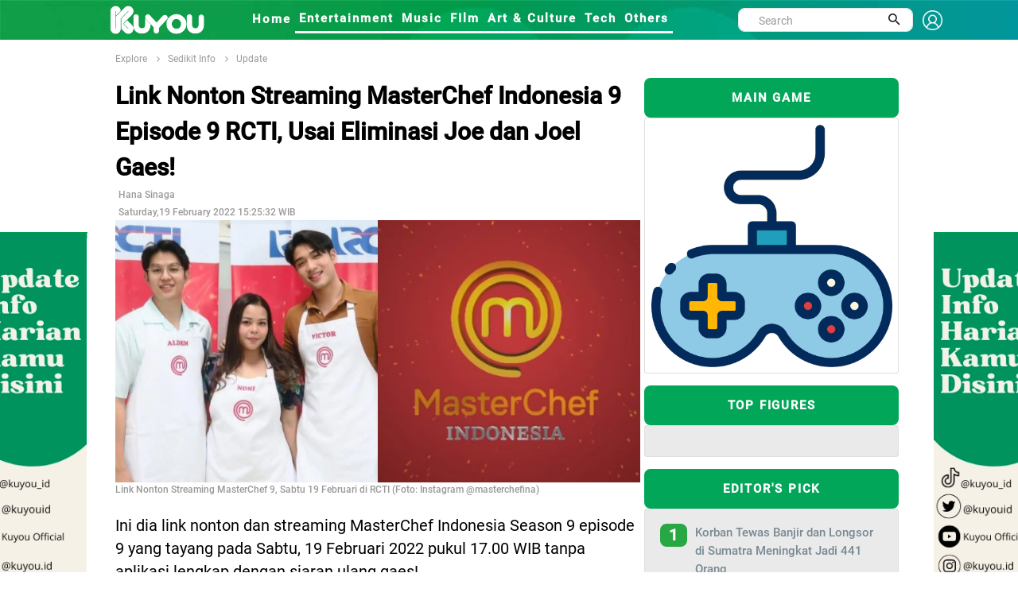

--- FILE ---
content_type: text/html; charset=UTF-8
request_url: https://kuyou.id/homepage/read/29736/link-nonton-streaming-masterchef-indonesia-9-episode-15-rcti-tayang-12-maret-2022
body_size: 13823
content:
<!DOCTYPE html>
<html lang="id">
<head>
<!-- Google tag (gtag.js) -->
<script async src="https://www.googletagmanager.com/gtag/js?id=G-TL2PDCE82S" type="e076db4e76751f64adc7c0dc-text/javascript"></script>
<script type="e076db4e76751f64adc7c0dc-text/javascript">
  window.dataLayer = window.dataLayer || [];
  function gtag(){dataLayer.push(arguments);}
  gtag('js', new Date());

  gtag('config', 'G-TL2PDCE82S');
</script>
<!-- Global site tag (gtag.js) - Google Analytics -->
<script async src="https://www.googletagmanager.com/gtag/js?id=UA-156434478-2" type="e076db4e76751f64adc7c0dc-text/javascript"></script>
<script type="e076db4e76751f64adc7c0dc-text/javascript">
  window.dataLayer = window.dataLayer || [];
  function gtag(){dataLayer.push(arguments);}
  gtag('js', new Date());

  gtag('config', 'UA-156434478-2');
</script>
<script src="https://www.googleoptimize.com/optimize.js?id=OPT-N2P3SBF" type="e076db4e76751f64adc7c0dc-text/javascript"></script>
<meta property="fb:pages" content="109614163900242" />
<meta name="ahrefs-site-verification" content="f29665455d1a08833b7748e3e1c57252513987d7138af725ab090e08389522c2">
<script data-ad-client="ca-pub-7312916623270188" async src="https://pagead2.googlesyndication.com/pagead/js/adsbygoogle.js" type="e076db4e76751f64adc7c0dc-text/javascript"></script>
<!-- ProPS
<script async src='https://propsid.b-cdn.net/gpt-kuyou.js'></script>
end-->
<!-- Start Alexa Certify Javascript 
<script type="text/javascript">
_atrk_opts = { atrk_acct:"I1bou1DTcA20Ug", domain:"kuyou.id",dynamic: true};
(function() { var as = document.createElement('script'); as.type = 'text/javascript'; as.async = true; as.src = "https://certify-js.alexametrics.com/atrk.js"; var s = document.getElementsByTagName('script')[0];s.parentNode.insertBefore(as, s); })();
</script>
<noscript><img src="https://certify.alexametrics.com/atrk.gif?account=I1bou1DTcA20Ug" style="display:none" height="1" width="1" alt="" /></noscript>
End Alexa Certify Javascript -->
<!--tracking
<script type="text/javascript">  OAID=2228396;ORef=escape(window.parent.location.href);!function(){var a=document.createElement("script");a.type="text/javascript",a.async=!0,a.src="//track.omguk.com/la?aid="+OAID+"&ref="+ORef;var b=document.getElementsByTagName("body")[0];if(b)b.appendChild(a,b);else{var b=document.getElementsByTagName("script")[0];b.parentNode.insertBefore(a,b)}}();  </script>
-->
<script id="feedify_webscript" type="e076db4e76751f64adc7c0dc-text/javascript">
var feedify = feedify || {};
  window.feedify_options={fedify_url:"https://feedify.net/",pkey:"BBOlhjVWT9ppkRqnDEAp1tSFte868T9ODi/jP2UAmCVH+v9SREpfqaqAexrSIkBRfKMVhwUm3sX+YPGsj/icl8M="};
    (function (window, document){
  	function addScript( script_url ){
  		var s = document.createElement('script');
  		s.type = 'text/javascript';
  		s.src = script_url;
  		document.getElementsByTagName('head')[0].appendChild(s);
  	}
  	addScript('https://tpcf.feedify.net/uploads/settings/cd404b6e713d922a7eefcdfb389f42c8.js?ts='+Math.random());
  	addScript('https://cdn.feedify.net/getjs/feedbackembad-min-3.0.js');
})(window, document);
</script>
<!--push-->
<link rel="dns-prefetch" href="//exmarketplace.com">
<link rel="dns-prefetch" href="//ajax.googleapis.com">
<link rel="preconnect" href="//cdn.exmarketplace.com">
<link rel="preconnect" href="//securepubads.g.doubleclick.net">
<script src="https://ajax.googleapis.com/ajax/libs/jquery/2.2.4/jquery.min.js" type="e076db4e76751f64adc7c0dc-text/javascript"></script>
<meta charset="UTF-8">
<script type="application/ld+json">
{
      "@context": "https://schema.org",
      "@type": "NewsArticle",
      "headline": "Link Nonton Streaming MasterChef Indonesia 9 Episode 9 RCTI, Usai Eliminasi Joe dan Joel Gaes!",
      "image": "content/images/masterchef-20220219031648.jpg",
      "datePublished": "2022-02-19 15:25:32",
      "dateModified": "2022-02-19 15:25:32",
      "publisher": {
        "@type": "Organization",
        "name": "kuyou.id",
        "logo": {
          "@type": "ImageObject",
          "url": "https://kuoyu.id/assets/kuyou.png"
        }
      }
    }
</script>
<title>Link Nonton Streaming MasterChef Indonesia 9 Episode 9 RCTI, Usai Eliminasi Joe dan Joel Gaes!</title>
<link rel="canonical" href="https://kuyou.id/homepage/read/29736/link-nonton-streaming-masterchef-indonesia-9-episode-9-rcti-usai-eliminasi-joe-dan-joel-gaes" />
<link rel="shortcut icon" href="https://kuyou.id/assets/kuyou.ico" type="image/x-icon" />
<meta name="robots" content="index, follow">
<meta name="description" content="Link nonton dan streaming MasterChef Indonesia Season 9 episode 9 yang tayang pada Sabtu, 19 Februari 2022 pukul 17.00 WIB tanpa aplikasi."/>
<meta name="keywords" content="berita hari ini, berita harian, berita terkini, berita terbaru, berita indonesia, berita terpopuler, berita, berita terupdate, berita online, info terkini, berita dunia, peristiwa hari ini"/>
<meta name="author" content="KUYOU">
<meta property="og:title" content="Link Nonton Streaming MasterChef Indonesia 9 Episode 9 RCTI, Usai Eliminasi Joe dan Joel Gaes!" />
<meta property="og:type" content="article" />
<meta property="og:image" content="https://kuyou.id/content/images/masterchef-20220219031648_tiny.jpg" />
<meta property="og:image:width" content="400" />
<meta property="og:image:height" content="400" />
<meta property="og:url" content="https://kuyou.id/homepage/read/29736/link-nonton-streaming-masterchef-indonesia-9-episode-15-rcti-tayang-12-maret-2022//" />
<meta property="og:description" content="Link nonton dan streaming MasterChef Indonesia Season 9 episode 9 yang tayang pada Sabtu, 19 Februari 2022 pukul 17.00 WIB tanpa aplikasi." />
<meta content="https://kuyou.id/homepage/read/29736/link-nonton-streaming-masterchef-indonesia-9-episode-15-rcti-tayang-12-maret-2022//" itemprop="url" />
<meta name="twitter:card" content="summary_large_image">
<meta name="twitter:site" content="https://kuyou.id/homepage/read/29736/link-nonton-streaming-masterchef-indonesia-9-episode-15-rcti-tayang-12-maret-2022//">
<meta name="twitter:title" content="Link Nonton Streaming MasterChef Indonesia 9 Episode 9 RCTI, Usai Eliminasi Joe dan Joel Gaes!">
<meta name="twitter:description" content="Link nonton dan streaming MasterChef Indonesia Season 9 episode 9 yang tayang pada Sabtu, 19 Februari 2022 pukul 17.00 WIB tanpa aplikasi.">
<meta name="twitter:image" content="https://kuyou.id/content/images/masterchef-20220219031648_tiny.jpg">
<meta name="viewport" content="width=device-width, initial-scale=1">
<meta http-equiv="Content-Security-Policy" content="upgrade-insecure-requests">
<link href="https://fonts.googleapis.com/css?family=Roboto+Condensed%7CRoboto+Slab:300,400,700%7CRoboto:300,400,500,700" rel="stylesheet">
<link href="https://fonts.googleapis.com/css2?family=Arimo:wght@700&display=swap" rel="stylesheet">
<link rel="stylesheet" type="text/css" href="https://kuyou.id/assets/kuyou/dev/vendor/bootstrap/css/bootstrap.min.css">
<link rel="stylesheet" type="text/css" href="https://kuyou.id/assets/kuyou/dev/fonts/fontawesome-5.0.8/css/fontawesome-all.min.css">
	<link rel="stylesheet" type="text/css" href="https://kuyou.id/assets/kuyou/dev/fonts/iconic/css/material-design-iconic-font.min.css">
	<link rel="stylesheet" type="text/css" href="https://kuyou.id/assets/kuyou/dev/vendor/animate/animate.css">
	<link rel="stylesheet" type="text/css" href="https://kuyou.id/assets/kuyou/dev/vendor/css-hamburgers/hamburgers.min.css">
	<link rel="stylesheet" type="text/css" href="https://kuyou.id/assets/kuyou/dev/vendor/animsition/css/animsition.min.css">
	<link rel="stylesheet" type="text/css" href="https://kuyou.id/assets/kuyou/dev/css/util.min.css">
	<link rel="stylesheet" type="text/css" href="https://kuyou.id/assets/kuyou/dev/css/main.css">
<link rel="stylesheet" type="text/css" href="https://kuyou.id/assets/kuyou/css/style.css">
<link rel="stylesheet" type="text/css" href="https://kuyou.id/assets/kuyou/css/theme.css">
<link rel="stylesheet" type="text/css" href="https://kuyou.id/assets/kuyou/css/slick.css">


</head>

<body><link rel="stylesheet" type="text/css" href="https://kuyou.id/assets/kuyou/dev/css/add-nav-style.css">
<style>
.Layer_4_copy_2 {
	background-image: url("https://kuyou.id/assets/kuyou/other/header-kuyou.jpg");  
	/*left: -9px;*/
	top: -25px;
	/*height: 80px;*/
	z-index: 999;
	max-width: 100%;
	}
	.topbar-mobile{
    		background-color: #17b978;
    		border-color: #17b978;    
	}
.sticky {
  position: sticky;
  top: 0;
  width: 1350px;
}
.sticky_fixed {
  position: fixed;
  top: 0;
  width: 1350px;
}

.signin {
    padding-top: 6px;
    font-size: 1.3rem !important;
    font-weight: 800;
    font-family: Roboto-Medium;
    color: white !important;
}
.sehight{
   height:30px;
}
.display{
   display:flex;
}





//----- Popoup
.popup-wrap {
  width:100%;
  height:100%;
  display:none;
  position:absolute;
  top:0px;
  left:0px;
  content:'';
  background:rgba(0,0,0,0.85);  
}

.popup-box {
  width:400px;
  padding:70px;
  transform:translate(-50%, -50%) scale(0.5);
  position:fixed;
  top:50%;
  left:50%;
  box-shadow:0px 2px 16px rgba(0,0,0,0.5);
  border-radius:3px;
  background:#fff;
  text-align:center;
  z-index:999;
}
  
  h2 {
    color:#1a1a1a;
  }
  
  h3 {
    color:#888;
  }
  
  .close-btn {
    width:35px;
    height:35px;
    display:inline-block;
    position:absolute;
    top:10px;
    right:10px;
    -webkit-transition:all ease 0.5s;
    transition:all ease 0.5s;
    border-radius:1000px;
    background:#d75f70;
    font-weight:bold;
    text-decoration:none;
    color:#fff;
    line-height:190%;
    
    &:hover {
      -webkit-transform:rotate(180deg);
      transform:rotate(180deg);
    }
  }
}

.transform-in, .transform-out {
  display:block;
  -webkit-transition:all ease 0.5s;
  transition:all ease 0.5s;
}

.transform-in {
	-webkit-transform:translate(-50%, -50%) scale(1);
	transform:translate(-50%, -50%) scale(1);
}

.transform-out {
	-webkit-transform:translate(-50%, -50%) scale(0.5);
	transform:translate(-50%, -50%) scale(0.5);
}
.modal-header {border-bottom:0px;display: flow-root;}
.modal-content {border-radius:30px;}
.modal-body{padding-bottom: 60px;text-align: center;}
.modal-1 {font-size: 1.5rem;font-weight: 600;}
.modal-2 {font-size: 1.4rem;font-family: Roboto-Medium;}

@media (min-width: 768px){
 .rounded-circle {
    width: 100px !important;
    height: 100px !important;
 }
 .badge-success {    
    width: 100px !important;
 }
 .img-fluid {
    padding-top: 0px !important;
 }
}
@media (min-width: 1281px) {
  
  .rounded-circle {
    width: 180px !important;
    height: 180px !important;
 }
 .badge-success {    
    width: 150px !important;
 } 
/*
.img-fluid {
    padding-top: 50px;
 }
*/
  
}
.topbar-mobile {    
    padding: 8px 5px 5px 5px;
}
.search-mobile{
display:none;
}
input.search {
    border: 1px solid #555;
    padding: 10px;
    width: 100%;
    -webkit-appearance: none;
}
.img-fluid {
    width: 100%;
}
.logo-header-signin{width:25px;}
</style>
<!-- Header -->
<header>
	<!-- Header desktop -->
	<div class="container container-banner">
	
		<div class="topbar Layer_4_copy_2 sticky p-l-100" id="myHeader">
			<div class="content-topbar container h-100">					
				<div class="left-topbar">
					<a href="https://kuyou.id/" class="left-topbar-item1 padlog">
						<img class="logo-header-typo" src="https://kuyou.id/assets/KUYOU-typo-only.png" alt="LOGO-KUYOU">
					</a>
					<a href="#" class="left-topbar-item1">
						&nbsp;&nbsp;&nbsp;&nbsp;&nbsp;&nbsp;&nbsp;&nbsp;&nbsp;&nbsp;
					</a>
					<a href="https://kuyou.id/homepage" class="left-topbar-item hoverlix ">
						Home
					</a>
										<a href="https://kuyou.id/rubrik/MQ==/entertainment" class="left-topbar-item hoverlix active">
						Entertainment					</a>
										<a href="https://kuyou.id/rubrik/Mg==/music" class="left-topbar-item hoverlix active">
						Music					</a>
										<a href="https://kuyou.id/rubrik/Mw==/film" class="left-topbar-item hoverlix active">
						FIlm					</a>
										<a href="https://kuyou.id/rubrik/NA==/art-culture" class="left-topbar-item hoverlix active">
						Art & Culture					</a>
										<a href="https://kuyou.id/rubrik/NQ==/tech" class="left-topbar-item hoverlix active">
						Tech					</a>
										<a href="https://kuyou.id/rubrik/Ng==/others" class="left-topbar-item hoverlix active">
						Others					</a>
										<!--
					<a href="" class="left-topbar-item hoverlix ">
						For You
					</a>
					<a href="" class="left-topbar-item hoverlix ">
						About Us
					</a>
						<a href="https://www.rctiplus.com/?utm_source=kuyou_logoembed&utm_medium=referral&utm_campaign=partnership" target="_blank"  style="color:greenyellow !important;" class="left-topbar-item hoverlix">
						Streaming RCTI+
					</a>-->

				</div> 
				<div class="right-topbar display">
					<div class="pos-relative size-a-2 bo-1-rad-22 of-hidden bocl11 m-tb-6">
						<form action="https://kuyou.id/homepage/search" method="post" accept-charset="utf-8">
						<input class="f1-s-1 cl6 plh9 s-full p-l-25 p-r-45 sehight" type="text" name="word" id="word" placeholder="Search">
						
						<button class="flex-c-c size-a-1 ab-t-r fs-20 cl2 hov-cl10 trans-03">
							<i class="zmdi zmdi-search"></i>
						</button>
						</form>					</div>
					&nbsp;&nbsp;
					<a class="signin" href="#myModal-signin" data-toggle="modal">
					<img class="logo-header-signin" src="https://kuyou.id/assets/signin-ico.png" alt="signin-kuyou.id">
					</a>				
				</div> 
			</div>
		</div>

		<!-- Header Mobile -->
		<div class="wrap-header-mobile">
			<!-- Logo moblie -->		
			<div class="logo-mobile">
				<a href="https://kuyou.id/"><img src="https://kuyou.id/assets/kuyou_bcg.jpg" alt="LOGO-KUYOU"></a>
			</div>
			<div class="btn-show-search-mobile"  style="cursor:pointer;">
				<span class="hamburger-box">
					<i class="fas fa-search"></i>
				</span>				
			</div>
			<div style="cursor:pointer">
				<a href="#myModal-signin" data-toggle="modal">
				<span class="hamburger-box">
					<i class="fas fa-user"></i>
				</span>	
				</a>			
			</div>
			<!-- Button show menu -->
			<div class="btn-show-menu-mobile hamburger hamburger--squeeze m-r--8">
				<span class="hamburger-box">
					<span class="hamburger-inner"></span>
				</span>
			</div>
		</div>

		<!-- Menu Mobile -->
		<div class="menu-mobile">
			<ul class="topbar-mobile">
				<li class="left-topbar-item">
					<a href="https://kuyou.id/homepage" class="left-topbar-item">
						Home
					</a>
										<a href="https://kuyou.id/rubrik/MQ==/entertainment" class="left-topbar-item">
						Entertainment					</a>
										<a href="https://kuyou.id/rubrik/Mg==/music" class="left-topbar-item">
						Music					</a>
										<a href="https://kuyou.id/rubrik/Mw==/film" class="left-topbar-item">
						FIlm					</a>
										<a href="https://kuyou.id/rubrik/NA==/art-culture" class="left-topbar-item">
						Art & Culture					</a>
										<a href="https://kuyou.id/rubrik/NQ==/tech" class="left-topbar-item">
						Tech					</a>
										<a href="https://kuyou.id/rubrik/Ng==/others" class="left-topbar-item">
						Others					</a>
										<!--
					<a href="" class="left-topbar-item">
						For You
					</a>
					<a href="" class="left-topbar-item">
						About Us
					</a>
					 <a href="https://www.rctiplus.com/?utm_source=kuyou_logoembed&utm_medium=referral&utm_campaign=partnership" style="color:greenyellow !important;" target="_blank" class="left-topbar-item">
						Streaming RCTI+
					</a> -->
				</li>					
			</ul>				
		</div>
		<div class="search-mobile">
			<ul class="topbar-mobile">
				<li class="left-topbar-item">
				    <div class="header-bottom">                    
                			<div class="search-box p-l-10 p-r-10">					
						<div class="pos-relative bo-1-rad-22 of-hidden bocl11 m-tb-6">
						<form action="https://kuyou.id/homepage/search" method="post" accept-charset="utf-8">
						<input class="f1-s-1 cl6 plh9 s-full p-l-25 p-r-45 sehight" type="text" name="word" id="word" placeholder="Search">
						
						<button class="flex-c-c size-a-1 ab-t-r fs-20 cl2 hov-cl10 trans-03">
							<i class="zmdi zmdi-search"></i>
						</button>
						</form>					
						</div>
					</div>
				    </div>

				</li>					
			</ul>				
		</div>	
		
	</div>
	
</header>

<!-- Modal -->
<div class="modal fade" id="myModal-signin" tabindex="-1" role="dialog" aria-labelledby="myModalLabel">
  <div class="modal-dialog" role="document">
    <div class="modal-content">
      <div class="modal-header">
        <button type="button" class="close" data-dismiss="modal" aria-label="Close"><span aria-hidden="true">&times;</span></button>	
      </div>
      <div class="modal-body">
		<div class="fetched-data">
      	</div>
	  </div>
	</div>
  </div>
</div>



	
<link rel="stylesheet" href="//kuyou.id/assets/template/global/fonts/material-design/material-design.min.css">
<style>
.banner {
  	position: fixed;
	width: 160px;
	height: 600px;
	
	z-index:2;
}

#banner_kiri { 
	left: 50%;
    	margin-left: -675px; 
    	background: url('https://kuyou.id/content/images/banner_2023120405032341574.jpg');	
	background-repeat: no-repeat! important;
}

#banner_kanan { 
	right: 50%;
    	margin-right: -694px; 
    	background: url('https://kuyou.id/content/images/banner_2023120405030347749.jpg');
	background-repeat: no-repeat! important;
}

.zindex { z-index: -999; }

</style>

	<a href="https://www.tiktok.com/@kuyou.id">
	<div id="banner_kiri" class="banner" style="top: 292px;">	
	</div></a>
	<a href="https://www.tiktok.com/@kuyou.id">
	<div id='banner_kanan' class='banner' style='top: 292px;'>
	</div></a> 
<style>
h1 {font-size: 36px;}
h3 {font-size: 24px;}
h4 {font-size: 20px;}
h5 {font-size: 18px;}
h6 {font-size: 16px;}

.tags { 
  padding: 4px;
  border: 1px solid green;
  box-sizing: border-box;
  margin:2px 5px;
  cursor: pointer;
  
  font-family: 'Arimo', sans-serif;
  font-size: 12px;  
  text-align: center;
  text-decoration: none;
  display: inline-block;
  }
  
.syzdiv{
  /*font-size:14px !important;*/
  /*margin-top:10px !important;*/
}
.sayz-title h4{
  font-size:18px !important;
}

syz-link .fa.fa-facebook{
	font-size: 150px;
}

p {
font-size: 1.5rem;
/* line-height: 28px; */
color: rgb(0,0,0);
font-family: "Roboto", Georgia, serif;
}
.syzdiv{
  text-align: justify;
  position: relative;
  overflow: hidden;
}
.szydiv p{
	margin-bottom:10px;
	padding-bottom:10px;
}
.detail_title{
  color: rgb(0,0,0);
  font-size: 2rem;
  font-weight: 900;
  font-family: "Roboto-Medium", Roboto, Helvetica, Arial, sans-serif;
}
.example-1 {
    position: relative;
    overflow-y: scroll;
    /* height: 800px; */
  }

/* add new */
.scrollbar-deep-purple::-webkit-scrollbar-track {
    -webkit-box-shadow: inset 0 0 6px rgba(0, 0, 0, 0.1);
    background-color: #F5F5F5;
    border-radius: 10px; 
  }

  .scrollbar-deep-purple::-webkit-scrollbar {
    width: 12px;
    background-color: #F5F5F5; 
  }

  .scrollbar-deep-purple::-webkit-scrollbar-thumb {
    border-radius: 10px;
    -webkit-box-shadow: inset 0 0 6px rgba(0, 0, 0, 0.1);
    background-color: #512da8; 
  }

  .scrollbar-cyan::-webkit-scrollbar-track {
    -webkit-box-shadow: inset 0 0 6px rgba(0, 0, 0, 0.1);
    background-color: #F5F5F5;
    border-radius: 10px; 
  }

  .scrollbar-cyan::-webkit-scrollbar {
    width: 12px;
    background-color: #F5F5F5; 
  }

  .scrollbar-cyan::-webkit-scrollbar-thumb {
    border-radius: 10px;
    -webkit-box-shadow: inset 0 0 6px rgba(0, 0, 0, 0.1);
    background-color: #00bcd4; 
  }

  .scrollbar-dusty-grass::-webkit-scrollbar-track {
    -webkit-box-shadow: inset 0 0 6px rgba(0, 0, 0, 0.1);
    background-color: #F5F5F5;
    border-radius: 10px; 
  }

  .scrollbar-dusty-grass::-webkit-scrollbar {
    width: 12px;
    background-color: #F5F5F5; 
  }

  .scrollbar-dusty-grass::-webkit-scrollbar-thumb {
    border-radius: 10px;
    -webkit-box-shadow: inset 0 0 6px rgba(0, 0, 0, 0.1);
    background-image: -webkit-linear-gradient(330deg, #d4fc79 0%, #96e6a1 100%);
    background-image: linear-gradient(120deg, #d4fc79 0%, #96e6a1 100%); 
  }

  .scrollbar-ripe-malinka::-webkit-scrollbar-track {
    -webkit-box-shadow: inset 0 0 6px rgba(0, 0, 0, 0.1);
    background-color: #F5F5F5;
    border-radius: 10px; 
  }

  .scrollbar-ripe-malinka::-webkit-scrollbar {
    width: 12px;
    background-color: #F5F5F5;
  }

  .scrollbar-ripe-malinka::-webkit-scrollbar-thumb {
    border-radius: 10px;
    -webkit-box-shadow: inset 0 0 6px rgba(0, 0, 0, 0.1);
    background-image: -webkit-linear-gradient(330deg, #f093fb 0%, #f5576c 100%);
    background-image: linear-gradient(120deg, #f093fb 0%, #f5576c 100%); 
  }

  .bordered-deep-purple::-webkit-scrollbar-track {
    -webkit-box-shadow: none;
    border: 1px solid #512da8; 
  }

  .bordered-deep-purple::-webkit-scrollbar-thumb {
    -webkit-box-shadow: none; 
  }

  .bordered-cyan::-webkit-scrollbar-track {
    -webkit-box-shadow: none;
    border: 1px solid #00bcd4; 
  }

  .bordered-cyan::-webkit-scrollbar-thumb {
    -webkit-box-shadow: none; 
  }

  .square::-webkit-scrollbar-track {
    border-radius: 0 !important; 
  }

  .square::-webkit-scrollbar-thumb {
    border-radius: 0 !important; 
  }

  .thin::-webkit-scrollbar {
    width: 6px; 
  }
/* end scroll */
  .box {
      position: relative;
      border-radius: 3px;
      background: #ffffff;
      border-top: 3px solid #d2d6de;
      /* margin-bottom: 20px; */
      width: 100%;
      /*box-shadow: 0 1px 1px rgba(0,0,0,0.1);*/
  }
  .box.box-success {
      border-top-color: #00a65a;
  }
  hr{    
      border-top: 4px solid;
    color:#119e49;
    margin-bottom:1px;
    margin-top:1px;
  }
  .img_right {
    object-fit: cover;
    border-radius:8px;
    height: -webkit-fill-available;
  }
  .ellipsis{
    font-size:1rem;
    font-family:"Roboto-Medium";
    display: flex;
  }
  .box-title {
  height: 50px;
  line-height: 50px;
  letter-spacing: 0.12em;
  display: block;
  font-size: 11px;
  text-align: center;
  text-transform: uppercase;
  font-size: 1rem;
  font-weight: 800;
  border-radius:8px;
  font-family: Roboto-Medium;
}
.red-500 {
  background: #01a659;
  color: #fff;
}
p.MsoNormal {
    font-size: 16px;
    font-family: Roboto-Regular;
    font-size: 1.2rem;
    line-height: 1.8;
    padding-bottom: 25px;
}
.fa-whatsapp  {
  color:#fff;
  background:
  linear-gradient(#25d366,#25d366)10px 84%/10px 15px no-repeat,
  radial-gradient(#25d366 60%,transparent 0);
}
p {
    font-size: 1.3rem;
    line-height: 1.5em;
    font-weight: 400;
    text-align:left;
    font-family: "Roboto-Regular";
}
.row{
    margin-right: 0px !important;
    margin-left: 0px !important; 
  }
.col-detil{
  padding-left:0px;
  padding-right:0px;
}
.oser{
   font-size: 12px;
    font-family: Roboto-Medium;
    color: #999;
}
.post p+p {
    /* margin-top: 10px; */
    padding-top: 10px;
}
.color-title {
    color: #00979c;
   }
.newsfeed-3 {
    margin-left: -10px;
    margin-right: -10px;
}
.card-body {
    padding: 1.25rem;
    background-color: #95989733;
}
.small_catg li {
    border-bottom: 1px dotted #a2a1a1;
 }
.media-left {
    width: auto;
    height: auto;
    padding-right: 10px;
}
.bg-edit {
    border-radius: 8px;
    font-size: 1.3rem;
    color: #fff;
    background-color: #28a745;
}
.figur {
    font-family: Roboto-Medium;
    font-size: 1.2rem;
    padding-top: 20px;
    font-weight: bold;
    color: green;
}
.figur_a{color:#01a659;}
.img-figure-profil {
        border-radius: 50%;
        object-fit: cover;
        height: 60px;
	width : 60px;
    }
.bg-profil {
    background: #f3f3f3;
}
.flex-wr-sb-s{justify-content:normal; }
.profile-name {
    font-family: Roboto-Medium;
    font-weight: bold;
}


.img-cover-radius-latestupdate {
    object-fit: cover;
    border-radius: 8px;
    height: 180px !important;
    width: 150px !important;
}
.headlines {
    font-size: 2rem;
    font-weight: 800;    
    padding-bottom: 10px;
    font-family: Roboto-Medium;
}
.headlines_related {
    font-size: 1.5rem;
    font-weight: bold;
    padding-bottom: 10px;
    font-family: Roboto-Medium;
}

.media-body {
    padding-left: 10px;
}
@media (min-width: 1281px) {
.media-heading a {
    font-family: "Roboto-Medium";
    font-size: 18px;
}
.media-heading-related a {
    font-family: "Roboto-Medium";
    font-size: 15px;
}


}
@media (max-width: 900px) {
.media-heading a {
    font-family: "Roboto-Medium";
    font-size: 15px;
}
.media-heading-related a {
    font-family: "Roboto-Medium";
    font-size: 15px;
}


}
.a_related{color:#333;}
.badge-success-top {
    height: 35px;
    width: 150px;
    padding-top: 10px;
    font-size: medium;
}
.bg-fig-head {
    border-radius: 50px;    
    color: #fff;
    background-color: #28a745;
}
.img-mid2 {
    max-width: 100%;
    object-fit: fill;
    border-radius: 8px;
}
.stikcytall{
    position: sticky;
    position: -webkit-sticky;
    top: 46px;
}
.img-cover-radius-latestupdate {
    height: 150px !important;
}
.lu-figure {
    font-size: 12px;
    color: #00979c;
}
#rcti-plus{
        height:200px;
        width:100%;
    }
	
.arenamain-btn {
    background-color: #f4af25;
    border: none;
    border-radius: 20px;
    color: white !important;
    padding: 3px 32px;
    text-align: center;
    text-decoration: none;
    display: inline-block;
    font-size: 16px;
    margin: -30px 2px;
    cursor: pointer;
}

</style>

<!-- Breadcrumb -->
<div class="container">
		<div class="bg0 flex-wr-sb-c p-tb-8">
			<div class="f2-s-1 p-r-30 m-tb-6 ">
                <a href="https://kuyou.id/homepage/explore" class="breadcrumb-item f1-s-3 cl9">
                    Explore
                    
				</a>

				<span class="breadcrumb-item f1-s-3 cl9">
				<a href="
				https://kuyou.id/homepage/category/MTA=/sedikit-info				" class="breadcrumb-item f1-s-3 cl9">
                    		Sedikit Info				</a>
				</span>
        			<span class="breadcrumb-item f1-s-3 cl9 color-title">
				<a href="
				https://kuyou.id/homepage/figure/update/sedikit-info/NTI=/MTA=				" class="breadcrumb-item f1-s-3 cl9">
                    		Update				</a>
				</span>        
			</div>			
		</div>
	</div>

<section class="bg0">
		<div class="row">
			<div class="container">				
          <div class="row no-gutter"> 
            <div class="col-md-8 col-detil"> 
                <div class="entry-main">
                      <div class="entry-title">
                          <div class="sayz-title">
                          <div class="detail_title"><h1 class="detail_title">Link Nonton Streaming MasterChef Indonesia 9 Episode 9 RCTI, Usai Eliminasi Joe dan Joel Gaes!</h1></div>
				<!--<div class="col-md-5 p-l-0 p-r-0">
					<div class="p-rl-0-sr991">						
						<div class="bg-profil">
							<div class="flex-wr-sb-s p-t-10 p-l-10 p-b-10">	
																<a href="
																		" class="figur_a" target="_blank">							
								<img class="img-figure-profil" src="" alt=" kuyou.id">								
								</a>
								<div class="p-l-10">
								     <h2 class="profile-name">
									<a href="
																		" target="_blank" class="figur_a"> 
                    													
									</a>
								      </h2>							
								      <h3 class="card-title" style="align:center"><a href="#myModal-signin" data-toggle="modal" class="badge badge-pill bg-fig-head">+ Follow</a></h3>
								</div>
							</div>
						</div>						
					</div>

   
				</div>-->
							<div id='ADOP_V_plyhjJvznc' style='transition:height 1s ease-out; height:0;  overflow:hidden;'></div>
							<script async src='//compasscdn.adop.cc/js/adop_collapse_1.1.8.min.js' data-id='ADOP_V_plyhjJvznc' data-width='300' data-height='250' data-type='re' data-zone='7a89c9e6-2ac0-4fe0-9e41-c2f643fa160d' data-cl='Y' data-fl='Y' data-margin='0,0,0,0' data-fl-width='400' data-loc='rb' type="e076db4e76751f64adc7c0dc-text/javascript"></script>
                          </div>
                   </div>
                  </div>
                  <div class="post-meta-elements">
                    <div class="post-meta-author">&nbsp;<span class="oser">Hana Sinaga</span> </div>
                    <div class="post-meta-date">&nbsp;<span class="oser">Saturday,19 February 2022 15:25:32 WIB</span> </div>
                    <!-- <div class="post-meta-comments"> <i class="fa fa-comment-o"></i><a href="#">0 Comments</a> </div>               -->
                  </div>
                <!--========== BEGIN .POST ==========-->
                <div class="post post-full clearfix">
		  <div class="entry-media"><img width="100%" src="https://kuyou.id/content/images/masterchef-20220219031648.jpg" alt="Link Nonton Streaming MasterChef Indonesia 9 Episode 9 RCTI, Usai Eliminasi Joe dan Joel Gaes!" class="img-responsive " /> 
                    <br><h3 class="oser">Link Nonton Streaming MasterChef 9, Sabtu 19 Februari di RCTI (Foto: Instagram @masterchefina)</h3>
                  </div>
                  <br />
                <div class='entry-content'>
			
                    <div class='syzdiv'>
					<article>
                      <p>Ini dia link nonton dan streaming MasterChef Indonesia Season 9 episode 9 yang tayang pada Sabtu, 19 Februari 2022 pukul 17.00 WIB tanpa aplikasi lengkap dengan siaran ulang gaes!</p><p></p><p>MasterChef Indonesia sudah memasuki musim ke-9 dan episode ke-9 pada hari ini. Tayang di RCTI, kamu bisa menyaksikan MCI 9 melalui web KUYOU.id tanpa aplikasi lho.</p><p></p><p>Dalam episode sebelumnya, Joe dan Joel MCI harus menjadi peserta selanjutnya yang pulang dari Galeri MasterChef Indonesia menyusul Dinda. Kini hanya tersisa 17 perseta lainnya yang akan bertarung.</p><p></p><p><b>Baca Juga:</b> <a href="https://kuyou.id/homepage/read/29680/biodata-dan-profil-palitho-mci-umur-agama-dan-pekerjaan-peserta-masterchef-9-asal-malang" target="_blank">Biodata dan Profil Palitho MCI: Umur, Agama dan Pekerjaan, Peserta MasterChef 9 Asal Malang</a></p><p></p><p>Kira-kira, siapa peserta selanjutnya yang akan menyusul Joe dan Joel hingga memenangkan challenge kali ini?&nbsp;</p><p></p><p>Yuk simak link streaming jadwal nonton MasterChef Indonesia Season 9 Sabtu, 19 Februari 2022 tanpa aplikasi lengkap siaran ulang berikut ini.</p><p></p><p></p><h2><b>Link Nonton Streaming MasterChef Indonesia Season 9 Tanpa Aplikasi</b></h2><p></p><p></p><p><iframe frameborder="0" src="https://instagram.com/p/CaGnlI1hK2U/embed/" width="100%" height="710" scrolling="no" allowtransparency="true" class="note-video-clip"></iframe></p><p></p><p>Akun Instagram MasterChef sudah memberikan sedikit bocoran untuk kamu. Tak hanya ketegangan, canda dan tawa para juri dan peserta akan menghiasi malam Minggu kamu hari ini.</p><p></p><p>MasterChef Indonesia Season 9 akan tayang di RCTI pada Sabtu, 19 Februari 2022 pukul 17.00 WIB dan Minggu, 20 Februari 2022 pukul 16.30 WIB.</p><p></p><p><b>Baca Juga: </b><a href="https://kuyou.id/homepage/read/29553/biodata-machel-mci-lengkap-umur-dan-agama-peserta-masterchef-season-9-yang-jago-main-ukulele" target="_blank">Biodata Machel MCI Lengkap Umur dan Agama, Peserta MasterChef Season 9 yang Jago Main Ukulele</a></p><p></p><p>Dengan aplikasi, kamu bisa menyaksikannya melalui aplikasi RCTI+ dan juga Vision+.</p><p></p><p>Jangan khawatir, kamu juga bisa menyaksikan MasterChef Indonesia Season 9 tanpa aplikasi secara langsung di KUYOU.id lho gaes!</p><p></p><p>Klik link di bawah ini untuk menyaksikan MasterChef Indonesia Season 9 di KUYOU.id.</p><p></p><p><a href="https://kuyou.id/homepage/foryou" target="_blank">Link Nonton MasterChef Indonesia Season 9&nbsp;</a></p><p></p><p>Atau klik link di bawah ini untuk bisa menyaksikan MCI 9 hari ini lengkap dengan siaran ulang episode sebelumnya.</p><p></p><p><a href="https://www.rctiplus.com/programs/1658/masterchef-indonesia-season-9/episodes" target="_blank">Link Nonton MasterChef Indonesia Season 9</a></p><p></p><p><b>Baca Juga</b>: <a href="https://kuyou.id/homepage/read/29307/biodata-dan-profil-22-peserta-masterchef-indonesia-9-lengkap-umur-dan-agama-lolos-galeri-gaes" target="_blank">Biodata dan profil 22 Peserta MasterChef Indonesia 9 Lengkap Umur dan Agama, Lolos Galeri Gaes!</a></p><p></p><p>Nah, itu dia link nonton streaming MasterChef Indonesia Season 9 tanpa aplikasi lengkap siaran ulang.</p>					  </article>
					  <br>
					  <hr style="height:2px;border-width:0;color:gray;background-color:gray">
					  <br>
						<a href='https://kuyou.id/tags/masterchef-9'><span class='tags'>MasterChef 9</span></a><a href='https://kuyou.id/tags/masterchef-season-9'><span class='tags'>MasterChef Season 9</span></a><a href='https://kuyou.id/tags/jadwal-tayang-masterchef'><span class='tags'>Jadwal Tayang MasterChef</span></a><a href='https://kuyou.id/tags/jadwal-masterchef-9'><span class='tags'>jadwal MasterChef 9</span></a><a href='https://kuyou.id/tags/link-nonton-masterchef'><span class='tags'>Link Nonton MasterChef</span></a><a href='https://kuyou.id/tags/nonton-masterchef-19-februari'><span class='tags'>Nonton MasterChef 19 Februari</span></a><a href='https://kuyou.id/tags/nonton-masterchef-gratis'><span class='tags'>Nonton MasterChef Gratis</span></a><a href='https://kuyou.id/tags/nonton-masterchef-tanpa-aplikasi'><span class='tags'>Nonton MasterChef Tanpa Aplikasi</span></a><a href='https://kuyou.id/tags/streaming-masterchef'><span class='tags'>Streaming MasterChef</span></a><a href='https://kuyou.id/tags/link-streaming-masterchef'><span class='tags'>Link Streaming MasterChef</span></a><a href='https://kuyou.id/tags/jadwal-masterchef-season-9'><span class='tags'>Jadwal MasterChef Season 9</span></a><a href='https://kuyou.id/tags/nonton-masterchef-tanpa-aplikasi'><span class='tags'>Nonton MasterChef Tanpa Aplikasi</span></a>                      <br>
                      <br>
                      Share to:
                      <div class=syz-link>
                      <ul class="social-links list-inline">
                        
                        <li><a target="_blank" href="https://www.facebook.com/sharer.php?u=https://kuyou.id/homepage/read/29736/link-nonton-streaming-masterchef-indonesia-9-episode-15-rcti-tayang-12-maret-2022" class="social-link facebook "><i class="icon md-facebook" style="color:#fff; font-size:30px;"></i></a></li>
                        <li><a target="_blank" href="https://twitter.com/share?url=https://kuyou.id/homepage/read/29736/link-nonton-streaming-masterchef-indonesia-9-episode-15-rcti-tayang-12-maret-2022" class="social-link twitter"><i class="icon md-twitter" style="color:#fff; font-size:30px;"></i></a></li>
                        <li><a target="_blank" href="https://www.linkedin.com/shareArticle?mini=true&url=https://kuyou.id/homepage/read/29736/link-nonton-streaming-masterchef-indonesia-9-episode-15-rcti-tayang-12-maret-2022" class="social-link linkedin"><i class="icon md-linkedin" style="color:#fff; font-size:30px;"></i></a></li>


                                                  <li><a href="https://api.whatsapp.com/send?text=Link Nonton Streaming MasterChef Indonesia 9 Episode 9 RCTI, Usai Eliminasi Joe dan Joel Gaes! https://kuyou.id/homepage/read/29736/link-nonton-streaming-masterchef-indonesia-9-episode-15-rcti-tayang-12-maret-2022" data-action="share/whatsapp/share"  class="social-link whatsapp"><i class="icon md-whatsapp" style="color:#fff; font-size:30px;"></i></a></li>
                                              </ul> 
			<br> <br>                           
                    </div>
                          
					<!-- Composite Start -->
					<div id="SC_TBlock_848775"></div>
					<script type="e076db4e76751f64adc7c0dc-text/javascript">
						(sc_adv_out = window.sc_adv_out || []).push({
							id : "848775",
							domain : "n.ads5-adnow.com",
							no_div: false
						});
					</script>
					<!-- Composite End -->
		    <br><br> 
		    <div>
			<a href="https://play.google.com/store/apps/details?id=id.kuyou.mobile" target="_blank">
				<img class="img-mid2" src="https://kuyou.id/content/images/banner_2021052012274364440.jpg" alt="kuyou.id">
			</a>			
		     </div>
		    <br>
			

<!-- Related article -->
	
	<section class="bg0">	
	
<!-- Composite End -->	
		<div class="box">			
			<h3 class="headlines_related" style="text-align:center;">Related Article</h3>			
			<div class="row lapos">								
							
						<div class="col-sm-6 col-md-6 p-l-0">
							<div class="wow fadeInDown">										
								<ul class="small_catg wow fadeInDown">
									<li class="li-line">
										<div class="media wow fadeInDown"> 		
											<div>
												<a href="https://kuyou.id/homepage/read/24179/8-fakta-dan-profil-lianne-tan-atlet-belgia-di-olimpiade-tokyo-merupakan-blasteran-belgia-indonesia" class="a_related" target="_blank"><h2 class="media-heading-related">8 Fakta dan Profil Lianne Tan, Atlet Belgia di Olimpiade Tokyo Merupakan Blasteran Belgia-Indonesia</h2></a>
												<div class="comments_box">												
													<span class="meta_date"><a href="https://kuyou.id/homepage/read/24179/8-fakta-dan-profil-lianne-tan-atlet-belgia-di-olimpiade-tokyo-merupakan-blasteran-belgia-indonesia" target="_blank" class="external-link">
														Viral|July 28, 2021 11:10:00														</a>
													</span>
												</div>
												
											</div>
										</div>
									</li>
								</ul>								
							</div>										
						</div>									
									
						<div class="col-sm-6 col-md-6 p-l-0">
							<div class="wow fadeInDown">										
								<ul class="small_catg wow fadeInDown">
									<li class="li-line">
										<div class="media wow fadeInDown"> 		
											<div>
												<a href="https://kuyou.id/homepage/read/23689/fakta-petinggi-tni-dan-polri-yang-disebut-dr-lois-owien-sepaham-dengan-dirinya" class="a_related" target="_blank"><h2 class="media-heading-related">Fakta Petinggi TNI dan Polri yang Disebut dr Lois Owien Sepaham Dengan Dirinya</h2></a>
												<div class="comments_box">												
													<span class="meta_date"><a href="https://kuyou.id/homepage/read/23689/fakta-petinggi-tni-dan-polri-yang-disebut-dr-lois-owien-sepaham-dengan-dirinya" target="_blank" class="external-link">
														Viral|July 13, 2021 16:46:24														</a>
													</span>
												</div>
												
											</div>
										</div>
									</li>
								</ul>								
							</div>										
						</div>									
									
						<div class="col-sm-6 col-md-6 p-l-0">
							<div class="wow fadeInDown">										
								<ul class="small_catg wow fadeInDown">
									<li class="li-line">
										<div class="media wow fadeInDown"> 		
											<div>
												<a href="https://kuyou.id/homepage/read/41850/menpar-widi-ungkap-momen-ditawari-prabowo-jadi-menteri-jangan-nolak" class="a_related" target="_blank"><h2 class="media-heading-related">Menpar Widi Ungkap Momen Ditawari Prabowo Jadi Menteri: ‘Jangan Nolak’</h2></a>
												<div class="comments_box">												
													<span class="meta_date"><a href="https://kuyou.id/homepage/read/41850/menpar-widi-ungkap-momen-ditawari-prabowo-jadi-menteri-jangan-nolak" target="_blank" class="external-link">
														Update|September 26, 2025 15:34:46														</a>
													</span>
												</div>
												
											</div>
										</div>
									</li>
								</ul>								
							</div>										
						</div>									
									
						<div class="col-sm-6 col-md-6 p-l-0">
							<div class="wow fadeInDown">										
								<ul class="small_catg wow fadeInDown">
									<li class="li-line">
										<div class="media wow fadeInDown"> 		
											<div>
												<a href="https://kuyou.id/homepage/read/13840/foto-foto-lengkap-akun-fb-rinaldi-harley-wismanu-saat-masih-di-jepang-pelaku-mutilasi-masih-diperiksa-polisi-gaes" class="a_related" target="_blank"><h2 class="media-heading-related">Foto-foto Lengkap Akun FB Rinaldi Harley Wismanu saat Masih di Jepang, Pelaku Mutilasi Masih Diperiksa Polisi Gaes</h2></a>
												<div class="comments_box">												
													<span class="meta_date"><a href="https://kuyou.id/homepage/read/13840/foto-foto-lengkap-akun-fb-rinaldi-harley-wismanu-saat-masih-di-jepang-pelaku-mutilasi-masih-diperiksa-polisi-gaes" target="_blank" class="external-link">
														Viral|September 17, 2020 11:31:51														</a>
													</span>
												</div>
												
											</div>
										</div>
									</li>
								</ul>								
							</div>										
						</div>									
									
						<div class="col-sm-6 col-md-6 p-l-0">
							<div class="wow fadeInDown">										
								<ul class="small_catg wow fadeInDown">
									<li class="li-line">
										<div class="media wow fadeInDown"> 		
											<div>
												<a href="https://kuyou.id/homepage/read/21286/link-download-mp3-lagu-dj-qhelfin-jaga-mata-jaga-hati-lengkap-lirik-dan-video-klip-gaes" class="a_related" target="_blank"><h2 class="media-heading-related">Link Download MP3 Lagu DJ Qhelfin - Jaga Mata Jaga Hati, Lengkap Lirik dan Video Klip Gaes</h2></a>
												<div class="comments_box">												
													<span class="meta_date"><a href="https://kuyou.id/homepage/read/21286/link-download-mp3-lagu-dj-qhelfin-jaga-mata-jaga-hati-lengkap-lirik-dan-video-klip-gaes" target="_blank" class="external-link">
														Update|April 17, 2021 15:00:00														</a>
													</span>
												</div>
												
											</div>
										</div>
									</li>
								</ul>								
							</div>										
						</div>									
									
						<div class="col-sm-6 col-md-6 p-l-0">
							<div class="wow fadeInDown">										
								<ul class="small_catg wow fadeInDown">
									<li class="li-line">
										<div class="media wow fadeInDown"> 		
											<div>
												<a href="https://kuyou.id/homepage/read/10469/ramai-dibahas-pesona-cantik-anak-john-kei-ini-curi-perhatian-publik-gaes" class="a_related" target="_blank"><h2 class="media-heading-related">Ramai Dibahas, Pesona Cantik Anak John Kei Ini Curi Perhatian Publik Gaes</h2></a>
												<div class="comments_box">												
													<span class="meta_date"><a href="https://kuyou.id/homepage/read/10469/ramai-dibahas-pesona-cantik-anak-john-kei-ini-curi-perhatian-publik-gaes" target="_blank" class="external-link">
														Update|June 28, 2020 18:11:43														</a>
													</span>
												</div>
												
											</div>
										</div>
									</li>
								</ul>								
							</div>										
						</div>									
														
				
				
			</div>			
		</div>		
	</section>

                </div>
            </div>            
          </div>
            
          </div> 

          <div class="col-md-4"> 
              <!--========== BEGIN .SIDEBAR-NEWSFEED ==========-->
              <div class="sidebar-newsfeed stikcytall" id="donatur"> 
              <!--<div class="newsfeed-3 p-b-15">
                <h3 class="box-title red-500">LIVE</h3>
                <div class="card square scrollbar-dusty-grass square thin" onclick="function foryou()">
                    <div class="p-2">   
                      <iframe src="https://embed.rctiplus.com/live/mnctv/kuyou" id="rcti-plus" title="EmbedMNCTV" allowFullScreen></iframe>             
                    </div>
                    <a href="https://kuyou.id/homepage/foryou" target="_blank">
                    <div class="row p-1">
                    <div class="p-1">
                      <img class="rounded float-left" style="max-width:70px" src="https://cdn.okezone.com/underwood/img/logorcti_2018.png" alt="Live Streaming RCTI"/>
                    </div>
                    <div class="p-1">
                      <img class="rounded float-left" style="max-width:70px" src="https://cdn.okezone.com/underwood/img/tv/mnctv_new.png" alt="Live Streaming MNCTV"/>
                    </div>
                    <div class="p-1">
                      <img class="rounded float-left" style="max-width:70px" src="https://cdn.okezone.com/underwood/img/tv/gtv_new.png" alt="Live Streaming GTV"/>
                    </div>
                    <div class="p-1">
                      <img class="rounded float-left" style="max-width:70px" src="https://cdn.okezone.com/underwood/revamp/2020/img/INews.svg" alt="Live Streaming Inews"/>
                    </div>
                    </div>
                    </a>
                </div>
              </div>-->
			  <div class="newsfeed-3 p-b-15">
                <h3 class="box-title red-500">MAIN GAME</h3>
                <div class="card square scrollbar-dusty-grass square thin" onclick="if (!window.__cfRLUnblockHandlers) return false; function foryou()" data-cf-modified-e076db4e76751f64adc7c0dc-="">
                    <div class="p-2"> 
				<ins
					  class="arenamainId"
					  data-clientkey="eyJ0b3VjaHBvaW50X2lkIjoxMSwicGFydG5lcl9pZCI6NywicHJvcGVydGllc19pZCI6NH0="
					  data-type="icon"
					  data-src="https://kuyou.id/assets/kuyou/images/arenamain.png"
					>
					</ins>
					</div>
				</div>
				<script src="https://arenamain.id/sdk/arenamain-sdk.min.js" type="e076db4e76751f64adc7c0dc-text/javascript"></script>
              </div>
			  
	<div class="newsfeed-3 p-b-15">
                <h3 class="box-title red-500">Top Figures</h3>
                  <div class="card square scrollbar-dusty-grass square thin">
                    <div class="card-body">                
                      <ul class="small_catg">                      
                                              </ul>
                    </div>
                  </div>
                </div>
<!--
<div class="newsfeed-3 p-b-15">
                <h3 class="box-title red-500">Kategori</h3>
                  <div class="card square scrollbar-dusty-grass square thin">
                    <div class="card-body">                
                      <ul class="small_catg">                      
                                              <li>
                            <div class="item">
                                <div class="item-content">
                                    <h2 class="ellipsis">
                                      <a class="media-left" >
                                      <span class="badge badge-pill bg-edit"></span></a>
                                      <a href="">
                                                                              </a>
				                            </h2>                                   
                                    
                                    </a></p>
                                </div>
                            </div>
                        </li>

                                              </ul>
                    </div>
                  </div>
                </div>-->

<!-- Composite Start -->
<div id="M625657ScriptRootC1034278">
</div>
<script src="https://jsc.mgid.com/k/u/kuyou.id.1034278.js" async type="e076db4e76751f64adc7c0dc-text/javascript"></script>
<!-- Composite End -->
<!--editor's Pick -->
<div class="newsfeed-3">
                <h3 class="box-title red-500">Editor's Pick</h3>
                  <div class="card square scrollbar-dusty-grass square thin">
                    <div class="card-body">                
                      <ul class="small_catg">                      
                                                                  <li>
                            <div class="item">
                                <div class="item-content">
                                    <h2 class="ellipsis">
					<a class="media-left" >
					<span class="badge badge-pill bg-edit">1</span></a>
					<a href="https://kuyou.id/homepage/read/42079/korban-tewas-banjir-dan-longsor-di-sumatra-meningkat-jadi-441-orang">
						Korban Tewas Banjir dan Longsor di Sumatra Meningkat Jadi 441 Orang					</a>
				    </h2>
                                    
                                    <span class="meta_date p-l-45"><a href="https://kuyou.id/homepage/read/42079/korban-tewas-banjir-dan-longsor-di-sumatra-meningkat-jadi-441-orang" target="_blank" class="external-link">
                                    10|November 30, 2025 21:20:25                                    </a>
                                  </span>
                                    </a></p>
                                </div>
                            </div>
                        </li>

                                                <li>
                            <div class="item">
                                <div class="item-content">
                                    <h2 class="ellipsis">
					<a class="media-left" >
					<span class="badge badge-pill bg-edit">2</span></a>
					<a href="https://kuyou.id/homepage/read/42078/gekrafs-koordinasikan-bantuan-untuk-aceh-sumbar-dan-sumut-pasca-bencana-besar-di-sumatra">
						Gekrafs Koordinasikan Bantuan untuk Aceh, Sumbar, dan Sumut Pasca Bencana Besar di Sumatra					</a>
				    </h2>
                                    
                                    <span class="meta_date p-l-45"><a href="https://kuyou.id/homepage/read/42078/gekrafs-koordinasikan-bantuan-untuk-aceh-sumbar-dan-sumut-pasca-bencana-besar-di-sumatra" target="_blank" class="external-link">
                                    10|November 30, 2025 20:06:04                                    </a>
                                  </span>
                                    </a></p>
                                </div>
                            </div>
                        </li>

                                                <li>
                            <div class="item">
                                <div class="item-content">
                                    <h2 class="ellipsis">
					<a class="media-left" >
					<span class="badge badge-pill bg-edit">3</span></a>
					<a href="https://kuyou.id/homepage/read/42077/respons-cepat-tni-distribusikan-bantuan-ke-tiga-provinsi-terdampak-bencana-di-sumatera">
						Respons Cepat: TNI Distribusikan Bantuan ke Tiga Provinsi Terdampak Bencana di Sumatera					</a>
				    </h2>
                                    
                                    <span class="meta_date p-l-45"><a href="https://kuyou.id/homepage/read/42077/respons-cepat-tni-distribusikan-bantuan-ke-tiga-provinsi-terdampak-bencana-di-sumatera" target="_blank" class="external-link">
                                    10|November 30, 2025 17:49:44                                    </a>
                                  </span>
                                    </a></p>
                                </div>
                            </div>
                        </li>

                                                <li>
                            <div class="item">
                                <div class="item-content">
                                    <h2 class="ellipsis">
					<a class="media-left" >
					<span class="badge badge-pill bg-edit">4</span></a>
					<a href="https://kuyou.id/homepage/read/41950/dengan-wafatnya-sinuhun-pakubuwana-xiii-perhatian-kini-tertuju-pada-penerus-kepemimpinan">
						Dengan wafatnya Sinuhun Pakubuwana XIII, perhatian kini tertuju pada penerus kepemimpinan 					</a>
				    </h2>
                                    
                                    <span class="meta_date p-l-45"><a href="https://kuyou.id/homepage/read/41950/dengan-wafatnya-sinuhun-pakubuwana-xiii-perhatian-kini-tertuju-pada-penerus-kepemimpinan" target="_blank" class="external-link">
                                    10|November 02, 2025 19:05:01                                    </a>
                                  </span>
                                    </a></p>
                                </div>
                            </div>
                        </li>

                                              </ul>
                    </div>
                  </div>
                </div>

              </div>
            </div>       
      </div>
    </div>
	
</section><link rel="stylesheet" href="//cdnjs.cloudflare.com/ajax/libs/font-awesome/4.7.0/css/font-awesome.min.css">
<link rel="stylesheet" type="text/css" href="https://kuyou.id/assets/kuyou/dev/css/add-footer-style.css">
<link href="//fonts.googleapis.com/css?family=Open+Sans:400,600,300" rel="stylesheet" type="text/css">
<!-- Footer -->
<div class="box con-footer">
  <footer>
		<div class="bg-footer p-b-25">
			<div class="container">
				<div class="row wr">
					<div class="col-sm-4 col-lg-4">
            <br/><br/><br/>
            <ul class="footer_list">
              <li><a href="https://kuyou.id/homepage/about" target="_blank"><b>About Us</b></a></li>
			  <li><a href="https://kuyou.id/homepage/redaksi" target="_blank"><b>Redaksi</b></a></li>
              <li><a href="https://kuyou.id/homepage/terms-and-condition" target="_blank"><b>Terms & Condition</b></a></li>          
              <li><a href="https://kuyou.id/homepage/contact-us" target="_blank"><b>Contact Us</b></a></li>
              <li><a href="https://kuyou.id/homepage/cyber-media-guidelines-privacy" target="_blank"><strong>Cyber Media Guidelines</strong></a></li>
            </ul>
            <br/><br/><br/>					
					</div>

					<div class="col-sm-4 col-lg-4">
						<div class="size-h-3 flex-s-c">
							<h3 class="f1-m-7 cl0">
                <br/><br/><br/>	<br/><br/><br/>	
                <span class="fol">Follow us</span>
                <br>
                  <a href="//www.facebook.com/kuyoumillenialgenz" class="fa fa-facebook icor" target="_blank"></a>
                  <a href="//twitter.com/officialkuyou" class="fa fa-twitter icor" target="_blank"></a>
                  <a href="//www.youtube.com/channel/UCLZZhNYgLjShy8V-MCPVFrQ" class="fa fa-youtube icor" target="_blank"></a>                  
                  <a href="//www.instagram.com/kuyou_id/" class="fa fa-instagram icor" target="_blank"></a>                  
                  
							</h3>       
						</div>					
					</div>			
				</div>
			</div>
		</div>

		<div class="bg11">
			<div class="container flex-c-c p-tb-15">
				<span class="f1-s-1 cl0 txt-left">
					Copyright © 2026 

					<a href="https://kuyou.id" class="f1-s-1 cl10 hov-link1">kuyou.id</a>

					All rights reserved.
				</span>
			</div>
		</div>
	</footer>
</div>
  

	<!-- Back to top -->
	
	<div class="btn-back-to-top" id="myBtn">
		<span class="symbol-btn-back-to-top">
			<span class="fas fa-angle-up"></span>
		</span>
	</div>

	Modal Video 01
	<div class="modal fade" id="modal-video-01" tabindex="-1" role="dialog" aria-hidden="true">
		<div class="modal-dialog" role="document" data-dismiss="modal">
			<div class="close-mo-video-01 trans-0-4" data-dismiss="modal" aria-label="Close">&times;</div>

			<div class="wrap-video-mo-01">
				<div class="video-mo-01">
					<iframe src="#" allowfullscreen></iframe>
				</div>
			</div>
		</div>
	</div>

<script src="https://ajax.googleapis.com/ajax/libs/jquery/1.9.1/jquery.min.js" type="e076db4e76751f64adc7c0dc-text/javascript"></script>
<!--adnow-->
<!--===============================================================================================-->	
<script src="https://kuyou.id/assets/kuyou/dev/vendor/jquery/jquery-3.2.1.min.js" type="e076db4e76751f64adc7c0dc-text/javascript"></script>
<!--===============================================================================================-->
<script src="https://kuyou.id/assets/kuyou/dev/vendor/animsition/js/animsition.min.js" type="e076db4e76751f64adc7c0dc-text/javascript"></script>
<!--===============================================================================================-->
<script src="https://kuyou.id/assets/kuyou/dev/vendor/bootstrap/js/popper.js" type="e076db4e76751f64adc7c0dc-text/javascript"></script>
<script src="https://kuyou.id/assets/kuyou/dev/vendor/bootstrap/js/bootstrap.min.js" type="e076db4e76751f64adc7c0dc-text/javascript"></script>
<!--===============================================================================================-->
<script src="https://kuyou.id/assets/kuyou/dev/js/main.js" type="e076db4e76751f64adc7c0dc-text/javascript"></script>
<script src="https://kuyou.id/assets/kuyou/js/wow.min.js" type="e076db4e76751f64adc7c0dc-text/javascript"></script> 
<script src="https://kuyou.id/assets/kuyou/js/slick.min.js" type="e076db4e76751f64adc7c0dc-text/javascript"></script> 
<script src="https://kuyou.id/assets/kuyou/js/custom.js" type="e076db4e76751f64adc7c0dc-text/javascript"></script>
<!-- end kuyou -->

<script type="e076db4e76751f64adc7c0dc-text/javascript">
$(document).scroll(function () {
    let y = $(this).scrollTop();  
    let x = 292-(y+58);
    let z = 292;  
    if (y > 189) {
       $('.banner').fadeIn();
	$('.banner').css("top","50px");
    } else {
       <!-- $('.banner').fadeOut();-->
	$('.banner').css("top",Math.round((x==234?z:x))+"px");
    }    
});
</script>
<script type="e076db4e76751f64adc7c0dc-text/javascript">
$(window).on("scroll", function() {
        let docHeight = $(document).height();
        let winScrolled = $(window).height() + $(window).scrollTop(); 
        if ((docHeight - winScrolled) < 135) {
            console.log("event "+docHeight + "module scrolled to bottom"+winScrolled + " @Model.documentFilename @Model.requestorId");
	   
	let ofsetnow = document.getElementById("ofset").value;
	if(ofsetnow==1000){
          //$("#loadmore").hide();
	  console.log('end');
	  return false;
      	}
        if(ofsetnow == 0) { var newofsetset = parseInt(ofsetnow) + parseInt(6);}
        else { var newofsetset = parseInt(ofsetnow) + parseInt(6); }
        $('input[name="ofset"]').val(newofsetset).trigger('change');;
        $.ajax({
        type: 'post',
            url: "https://kuyou.id/homepage/getmore",
            data : { message : ofsetnow },
	    
            success:function(html){
                    $("#container-news").append(html);
		    $(".loading").fadeOut('fast', function() {
                	$(this).remove();
            	    });

            }    
        });

        }
    });

</script>
<script type="e076db4e76751f64adc7c0dc-text/javascript">
window.onscroll = function() {myFunction()};

var header = document.getElementById("myHeader");
var sticky = header.offsetTop;

function myFunction() {
  if (window.pageYOffset > sticky) {
    header.classList.add("sticky_fixed");
  } else {
    header.classList.remove("sticky_fixed");
  }
}
</script>
<script type="e076db4e76751f64adc7c0dc-text/javascript">	
$(document).ready(function(){
    $(".btn-show-search-mobile").click(function (){ 
	var display =  $(".search-mobile").css("display");
    if(display!="none")
    {
	$(".search-mobile").slideToggle("slow");
        $(".search-mobile").attr("style", "display:none");
    }else{
	$(".search-mobile").slideToggle("slow");
	$(".search-mobile").attr("style", "display:block")
    }
});
});
</script>

<script src="/cdn-cgi/scripts/7d0fa10a/cloudflare-static/rocket-loader.min.js" data-cf-settings="e076db4e76751f64adc7c0dc-|49" defer></script><script defer src="https://static.cloudflareinsights.com/beacon.min.js/vcd15cbe7772f49c399c6a5babf22c1241717689176015" integrity="sha512-ZpsOmlRQV6y907TI0dKBHq9Md29nnaEIPlkf84rnaERnq6zvWvPUqr2ft8M1aS28oN72PdrCzSjY4U6VaAw1EQ==" data-cf-beacon='{"version":"2024.11.0","token":"f9b1c9fc28dc403583227c6cb7061e81","r":1,"server_timing":{"name":{"cfCacheStatus":true,"cfEdge":true,"cfExtPri":true,"cfL4":true,"cfOrigin":true,"cfSpeedBrain":true},"location_startswith":null}}' crossorigin="anonymous"></script>
</body>
</html>


--- FILE ---
content_type: text/html; charset=UTF-8
request_url: https://kuyou.id/homepage/read/29736/link-nonton-streaming-masterchef-indonesia-9-episode-15-rcti-tayang-12-maret-2022
body_size: 13610
content:
<!DOCTYPE html>
<html lang="id">
<head>
<!-- Google tag (gtag.js) -->
<script async src="https://www.googletagmanager.com/gtag/js?id=G-TL2PDCE82S" type="9caa6ae455fad91d726bfa7f-text/javascript"></script>
<script type="9caa6ae455fad91d726bfa7f-text/javascript">
  window.dataLayer = window.dataLayer || [];
  function gtag(){dataLayer.push(arguments);}
  gtag('js', new Date());

  gtag('config', 'G-TL2PDCE82S');
</script>
<!-- Global site tag (gtag.js) - Google Analytics -->
<script async src="https://www.googletagmanager.com/gtag/js?id=UA-156434478-2" type="9caa6ae455fad91d726bfa7f-text/javascript"></script>
<script type="9caa6ae455fad91d726bfa7f-text/javascript">
  window.dataLayer = window.dataLayer || [];
  function gtag(){dataLayer.push(arguments);}
  gtag('js', new Date());

  gtag('config', 'UA-156434478-2');
</script>
<script src="https://www.googleoptimize.com/optimize.js?id=OPT-N2P3SBF" type="9caa6ae455fad91d726bfa7f-text/javascript"></script>
<meta property="fb:pages" content="109614163900242" />
<meta name="ahrefs-site-verification" content="f29665455d1a08833b7748e3e1c57252513987d7138af725ab090e08389522c2">
<script data-ad-client="ca-pub-7312916623270188" async src="https://pagead2.googlesyndication.com/pagead/js/adsbygoogle.js" type="9caa6ae455fad91d726bfa7f-text/javascript"></script>
<!-- ProPS
<script async src='https://propsid.b-cdn.net/gpt-kuyou.js'></script>
end-->
<!-- Start Alexa Certify Javascript 
<script type="text/javascript">
_atrk_opts = { atrk_acct:"I1bou1DTcA20Ug", domain:"kuyou.id",dynamic: true};
(function() { var as = document.createElement('script'); as.type = 'text/javascript'; as.async = true; as.src = "https://certify-js.alexametrics.com/atrk.js"; var s = document.getElementsByTagName('script')[0];s.parentNode.insertBefore(as, s); })();
</script>
<noscript><img src="https://certify.alexametrics.com/atrk.gif?account=I1bou1DTcA20Ug" style="display:none" height="1" width="1" alt="" /></noscript>
End Alexa Certify Javascript -->
<!--tracking
<script type="text/javascript">  OAID=2228396;ORef=escape(window.parent.location.href);!function(){var a=document.createElement("script");a.type="text/javascript",a.async=!0,a.src="//track.omguk.com/la?aid="+OAID+"&ref="+ORef;var b=document.getElementsByTagName("body")[0];if(b)b.appendChild(a,b);else{var b=document.getElementsByTagName("script")[0];b.parentNode.insertBefore(a,b)}}();  </script>
-->
<script id="feedify_webscript" type="9caa6ae455fad91d726bfa7f-text/javascript">
var feedify = feedify || {};
  window.feedify_options={fedify_url:"https://feedify.net/",pkey:"BBOlhjVWT9ppkRqnDEAp1tSFte868T9ODi/jP2UAmCVH+v9SREpfqaqAexrSIkBRfKMVhwUm3sX+YPGsj/icl8M="};
    (function (window, document){
  	function addScript( script_url ){
  		var s = document.createElement('script');
  		s.type = 'text/javascript';
  		s.src = script_url;
  		document.getElementsByTagName('head')[0].appendChild(s);
  	}
  	addScript('https://tpcf.feedify.net/uploads/settings/cd404b6e713d922a7eefcdfb389f42c8.js?ts='+Math.random());
  	addScript('https://cdn.feedify.net/getjs/feedbackembad-min-3.0.js');
})(window, document);
</script>
<!--push-->
<link rel="dns-prefetch" href="//exmarketplace.com">
<link rel="dns-prefetch" href="//ajax.googleapis.com">
<link rel="preconnect" href="//cdn.exmarketplace.com">
<link rel="preconnect" href="//securepubads.g.doubleclick.net">
<script src="https://ajax.googleapis.com/ajax/libs/jquery/2.2.4/jquery.min.js" type="9caa6ae455fad91d726bfa7f-text/javascript"></script>
<meta charset="UTF-8">
<script type="application/ld+json">
{
      "@context": "https://schema.org",
      "@type": "NewsArticle",
      "headline": "Link Nonton Streaming MasterChef Indonesia 9 Episode 9 RCTI, Usai Eliminasi Joe dan Joel Gaes!",
      "image": "content/images/masterchef-20220219031648.jpg",
      "datePublished": "2022-02-19 15:25:32",
      "dateModified": "2022-02-19 15:25:32",
      "publisher": {
        "@type": "Organization",
        "name": "kuyou.id",
        "logo": {
          "@type": "ImageObject",
          "url": "https://kuoyu.id/assets/kuyou.png"
        }
      }
    }
</script>
<title>Link Nonton Streaming MasterChef Indonesia 9 Episode 9 RCTI, Usai Eliminasi Joe dan Joel Gaes!</title>
<link rel="canonical" href="https://kuyou.id/homepage/read/29736/link-nonton-streaming-masterchef-indonesia-9-episode-9-rcti-usai-eliminasi-joe-dan-joel-gaes" />
<link rel="shortcut icon" href="https://kuyou.id/assets/kuyou.ico" type="image/x-icon" />
<meta name="robots" content="index, follow">
<meta name="description" content="Link nonton dan streaming MasterChef Indonesia Season 9 episode 9 yang tayang pada Sabtu, 19 Februari 2022 pukul 17.00 WIB tanpa aplikasi."/>
<meta name="keywords" content="berita hari ini, berita harian, berita terkini, berita terbaru, berita indonesia, berita terpopuler, berita, berita terupdate, berita online, info terkini, berita dunia, peristiwa hari ini"/>
<meta name="author" content="KUYOU">
<meta property="og:title" content="Link Nonton Streaming MasterChef Indonesia 9 Episode 9 RCTI, Usai Eliminasi Joe dan Joel Gaes!" />
<meta property="og:type" content="article" />
<meta property="og:image" content="https://kuyou.id/content/images/masterchef-20220219031648_tiny.jpg" />
<meta property="og:image:width" content="400" />
<meta property="og:image:height" content="400" />
<meta property="og:url" content="https://kuyou.id/homepage/read/29736/link-nonton-streaming-masterchef-indonesia-9-episode-15-rcti-tayang-12-maret-2022//" />
<meta property="og:description" content="Link nonton dan streaming MasterChef Indonesia Season 9 episode 9 yang tayang pada Sabtu, 19 Februari 2022 pukul 17.00 WIB tanpa aplikasi." />
<meta content="https://kuyou.id/homepage/read/29736/link-nonton-streaming-masterchef-indonesia-9-episode-15-rcti-tayang-12-maret-2022//" itemprop="url" />
<meta name="twitter:card" content="summary_large_image">
<meta name="twitter:site" content="https://kuyou.id/homepage/read/29736/link-nonton-streaming-masterchef-indonesia-9-episode-15-rcti-tayang-12-maret-2022//">
<meta name="twitter:title" content="Link Nonton Streaming MasterChef Indonesia 9 Episode 9 RCTI, Usai Eliminasi Joe dan Joel Gaes!">
<meta name="twitter:description" content="Link nonton dan streaming MasterChef Indonesia Season 9 episode 9 yang tayang pada Sabtu, 19 Februari 2022 pukul 17.00 WIB tanpa aplikasi.">
<meta name="twitter:image" content="https://kuyou.id/content/images/masterchef-20220219031648_tiny.jpg">
<meta name="viewport" content="width=device-width, initial-scale=1">
<meta http-equiv="Content-Security-Policy" content="upgrade-insecure-requests">
<link href="https://fonts.googleapis.com/css?family=Roboto+Condensed%7CRoboto+Slab:300,400,700%7CRoboto:300,400,500,700" rel="stylesheet">
<link href="https://fonts.googleapis.com/css2?family=Arimo:wght@700&display=swap" rel="stylesheet">
<link rel="stylesheet" type="text/css" href="https://kuyou.id/assets/kuyou/dev/vendor/bootstrap/css/bootstrap.min.css">
<link rel="stylesheet" type="text/css" href="https://kuyou.id/assets/kuyou/dev/fonts/fontawesome-5.0.8/css/fontawesome-all.min.css">
	<link rel="stylesheet" type="text/css" href="https://kuyou.id/assets/kuyou/dev/fonts/iconic/css/material-design-iconic-font.min.css">
	<link rel="stylesheet" type="text/css" href="https://kuyou.id/assets/kuyou/dev/vendor/animate/animate.css">
	<link rel="stylesheet" type="text/css" href="https://kuyou.id/assets/kuyou/dev/vendor/css-hamburgers/hamburgers.min.css">
	<link rel="stylesheet" type="text/css" href="https://kuyou.id/assets/kuyou/dev/vendor/animsition/css/animsition.min.css">
	<link rel="stylesheet" type="text/css" href="https://kuyou.id/assets/kuyou/dev/css/util.min.css">
	<link rel="stylesheet" type="text/css" href="https://kuyou.id/assets/kuyou/dev/css/main.css">
<link rel="stylesheet" type="text/css" href="https://kuyou.id/assets/kuyou/css/style.css">
<link rel="stylesheet" type="text/css" href="https://kuyou.id/assets/kuyou/css/theme.css">
<link rel="stylesheet" type="text/css" href="https://kuyou.id/assets/kuyou/css/slick.css">


</head>

<body><link rel="stylesheet" type="text/css" href="https://kuyou.id/assets/kuyou/dev/css/add-nav-style.css">
<style>
.Layer_4_copy_2 {
	background-image: url("https://kuyou.id/assets/kuyou/other/header-kuyou.jpg");  
	/*left: -9px;*/
	top: -25px;
	/*height: 80px;*/
	z-index: 999;
	max-width: 100%;
	}
	.topbar-mobile{
    		background-color: #17b978;
    		border-color: #17b978;    
	}
.sticky {
  position: sticky;
  top: 0;
  width: 1350px;
}
.sticky_fixed {
  position: fixed;
  top: 0;
  width: 1350px;
}

.signin {
    padding-top: 6px;
    font-size: 1.3rem !important;
    font-weight: 800;
    font-family: Roboto-Medium;
    color: white !important;
}
.sehight{
   height:30px;
}
.display{
   display:flex;
}





//----- Popoup
.popup-wrap {
  width:100%;
  height:100%;
  display:none;
  position:absolute;
  top:0px;
  left:0px;
  content:'';
  background:rgba(0,0,0,0.85);  
}

.popup-box {
  width:400px;
  padding:70px;
  transform:translate(-50%, -50%) scale(0.5);
  position:fixed;
  top:50%;
  left:50%;
  box-shadow:0px 2px 16px rgba(0,0,0,0.5);
  border-radius:3px;
  background:#fff;
  text-align:center;
  z-index:999;
}
  
  h2 {
    color:#1a1a1a;
  }
  
  h3 {
    color:#888;
  }
  
  .close-btn {
    width:35px;
    height:35px;
    display:inline-block;
    position:absolute;
    top:10px;
    right:10px;
    -webkit-transition:all ease 0.5s;
    transition:all ease 0.5s;
    border-radius:1000px;
    background:#d75f70;
    font-weight:bold;
    text-decoration:none;
    color:#fff;
    line-height:190%;
    
    &:hover {
      -webkit-transform:rotate(180deg);
      transform:rotate(180deg);
    }
  }
}

.transform-in, .transform-out {
  display:block;
  -webkit-transition:all ease 0.5s;
  transition:all ease 0.5s;
}

.transform-in {
	-webkit-transform:translate(-50%, -50%) scale(1);
	transform:translate(-50%, -50%) scale(1);
}

.transform-out {
	-webkit-transform:translate(-50%, -50%) scale(0.5);
	transform:translate(-50%, -50%) scale(0.5);
}
.modal-header {border-bottom:0px;display: flow-root;}
.modal-content {border-radius:30px;}
.modal-body{padding-bottom: 60px;text-align: center;}
.modal-1 {font-size: 1.5rem;font-weight: 600;}
.modal-2 {font-size: 1.4rem;font-family: Roboto-Medium;}

@media (min-width: 768px){
 .rounded-circle {
    width: 100px !important;
    height: 100px !important;
 }
 .badge-success {    
    width: 100px !important;
 }
 .img-fluid {
    padding-top: 0px !important;
 }
}
@media (min-width: 1281px) {
  
  .rounded-circle {
    width: 180px !important;
    height: 180px !important;
 }
 .badge-success {    
    width: 150px !important;
 } 
/*
.img-fluid {
    padding-top: 50px;
 }
*/
  
}
.topbar-mobile {    
    padding: 8px 5px 5px 5px;
}
.search-mobile{
display:none;
}
input.search {
    border: 1px solid #555;
    padding: 10px;
    width: 100%;
    -webkit-appearance: none;
}
.img-fluid {
    width: 100%;
}
.logo-header-signin{width:25px;}
</style>
<!-- Header -->
<header>
	<!-- Header desktop -->
	<div class="container container-banner">
	
		<div class="topbar Layer_4_copy_2 sticky p-l-100" id="myHeader">
			<div class="content-topbar container h-100">					
				<div class="left-topbar">
					<a href="https://kuyou.id/" class="left-topbar-item1 padlog">
						<img class="logo-header-typo" src="https://kuyou.id/assets/KUYOU-typo-only.png" alt="LOGO-KUYOU">
					</a>
					<a href="#" class="left-topbar-item1">
						&nbsp;&nbsp;&nbsp;&nbsp;&nbsp;&nbsp;&nbsp;&nbsp;&nbsp;&nbsp;
					</a>
					<a href="https://kuyou.id/homepage" class="left-topbar-item hoverlix ">
						Home
					</a>
										<a href="https://kuyou.id/rubrik/MQ==/entertainment" class="left-topbar-item hoverlix active">
						Entertainment					</a>
										<a href="https://kuyou.id/rubrik/Mg==/music" class="left-topbar-item hoverlix active">
						Music					</a>
										<a href="https://kuyou.id/rubrik/Mw==/film" class="left-topbar-item hoverlix active">
						FIlm					</a>
										<a href="https://kuyou.id/rubrik/NA==/art-culture" class="left-topbar-item hoverlix active">
						Art & Culture					</a>
										<a href="https://kuyou.id/rubrik/NQ==/tech" class="left-topbar-item hoverlix active">
						Tech					</a>
										<a href="https://kuyou.id/rubrik/Ng==/others" class="left-topbar-item hoverlix active">
						Others					</a>
										<!--
					<a href="" class="left-topbar-item hoverlix ">
						For You
					</a>
					<a href="" class="left-topbar-item hoverlix ">
						About Us
					</a>
						<a href="https://www.rctiplus.com/?utm_source=kuyou_logoembed&utm_medium=referral&utm_campaign=partnership" target="_blank"  style="color:greenyellow !important;" class="left-topbar-item hoverlix">
						Streaming RCTI+
					</a>-->

				</div> 
				<div class="right-topbar display">
					<div class="pos-relative size-a-2 bo-1-rad-22 of-hidden bocl11 m-tb-6">
						<form action="https://kuyou.id/homepage/search" method="post" accept-charset="utf-8">
						<input class="f1-s-1 cl6 plh9 s-full p-l-25 p-r-45 sehight" type="text" name="word" id="word" placeholder="Search">
						
						<button class="flex-c-c size-a-1 ab-t-r fs-20 cl2 hov-cl10 trans-03">
							<i class="zmdi zmdi-search"></i>
						</button>
						</form>					</div>
					&nbsp;&nbsp;
					<a class="signin" href="#myModal-signin" data-toggle="modal">
					<img class="logo-header-signin" src="https://kuyou.id/assets/signin-ico.png" alt="signin-kuyou.id">
					</a>				
				</div> 
			</div>
		</div>

		<!-- Header Mobile -->
		<div class="wrap-header-mobile">
			<!-- Logo moblie -->		
			<div class="logo-mobile">
				<a href="https://kuyou.id/"><img src="https://kuyou.id/assets/kuyou_bcg.jpg" alt="LOGO-KUYOU"></a>
			</div>
			<div class="btn-show-search-mobile"  style="cursor:pointer;">
				<span class="hamburger-box">
					<i class="fas fa-search"></i>
				</span>				
			</div>
			<div style="cursor:pointer">
				<a href="#myModal-signin" data-toggle="modal">
				<span class="hamburger-box">
					<i class="fas fa-user"></i>
				</span>	
				</a>			
			</div>
			<!-- Button show menu -->
			<div class="btn-show-menu-mobile hamburger hamburger--squeeze m-r--8">
				<span class="hamburger-box">
					<span class="hamburger-inner"></span>
				</span>
			</div>
		</div>

		<!-- Menu Mobile -->
		<div class="menu-mobile">
			<ul class="topbar-mobile">
				<li class="left-topbar-item">
					<a href="https://kuyou.id/homepage" class="left-topbar-item">
						Home
					</a>
										<a href="https://kuyou.id/rubrik/MQ==/entertainment" class="left-topbar-item">
						Entertainment					</a>
										<a href="https://kuyou.id/rubrik/Mg==/music" class="left-topbar-item">
						Music					</a>
										<a href="https://kuyou.id/rubrik/Mw==/film" class="left-topbar-item">
						FIlm					</a>
										<a href="https://kuyou.id/rubrik/NA==/art-culture" class="left-topbar-item">
						Art & Culture					</a>
										<a href="https://kuyou.id/rubrik/NQ==/tech" class="left-topbar-item">
						Tech					</a>
										<a href="https://kuyou.id/rubrik/Ng==/others" class="left-topbar-item">
						Others					</a>
										<!--
					<a href="" class="left-topbar-item">
						For You
					</a>
					<a href="" class="left-topbar-item">
						About Us
					</a>
					 <a href="https://www.rctiplus.com/?utm_source=kuyou_logoembed&utm_medium=referral&utm_campaign=partnership" style="color:greenyellow !important;" target="_blank" class="left-topbar-item">
						Streaming RCTI+
					</a> -->
				</li>					
			</ul>				
		</div>
		<div class="search-mobile">
			<ul class="topbar-mobile">
				<li class="left-topbar-item">
				    <div class="header-bottom">                    
                			<div class="search-box p-l-10 p-r-10">					
						<div class="pos-relative bo-1-rad-22 of-hidden bocl11 m-tb-6">
						<form action="https://kuyou.id/homepage/search" method="post" accept-charset="utf-8">
						<input class="f1-s-1 cl6 plh9 s-full p-l-25 p-r-45 sehight" type="text" name="word" id="word" placeholder="Search">
						
						<button class="flex-c-c size-a-1 ab-t-r fs-20 cl2 hov-cl10 trans-03">
							<i class="zmdi zmdi-search"></i>
						</button>
						</form>					
						</div>
					</div>
				    </div>

				</li>					
			</ul>				
		</div>	
		
	</div>
	
</header>

<!-- Modal -->
<div class="modal fade" id="myModal-signin" tabindex="-1" role="dialog" aria-labelledby="myModalLabel">
  <div class="modal-dialog" role="document">
    <div class="modal-content">
      <div class="modal-header">
        <button type="button" class="close" data-dismiss="modal" aria-label="Close"><span aria-hidden="true">&times;</span></button>	
      </div>
      <div class="modal-body">
		<div class="fetched-data">
      	</div>
	  </div>
	</div>
  </div>
</div>



	
<link rel="stylesheet" href="//kuyou.id/assets/template/global/fonts/material-design/material-design.min.css">
<style>
.banner {
  	position: fixed;
	width: 160px;
	height: 600px;
	
	z-index:2;
}

#banner_kiri { 
	left: 50%;
    	margin-left: -675px; 
    	background: url('https://kuyou.id/content/images/banner_2023120405032341574.jpg');	
	background-repeat: no-repeat! important;
}

#banner_kanan { 
	right: 50%;
    	margin-right: -694px; 
    	background: url('https://kuyou.id/content/images/banner_2023120405030347749.jpg');
	background-repeat: no-repeat! important;
}

.zindex { z-index: -999; }

</style>

	<a href="https://www.tiktok.com/@kuyou.id">
	<div id="banner_kiri" class="banner" style="top: 292px;">	
	</div></a>
	<a href="https://www.tiktok.com/@kuyou.id">
	<div id='banner_kanan' class='banner' style='top: 292px;'>
	</div></a> 
<style>
h1 {font-size: 36px;}
h3 {font-size: 24px;}
h4 {font-size: 20px;}
h5 {font-size: 18px;}
h6 {font-size: 16px;}

.tags { 
  padding: 4px;
  border: 1px solid green;
  box-sizing: border-box;
  margin:2px 5px;
  cursor: pointer;
  
  font-family: 'Arimo', sans-serif;
  font-size: 12px;  
  text-align: center;
  text-decoration: none;
  display: inline-block;
  }
  
.syzdiv{
  /*font-size:14px !important;*/
  /*margin-top:10px !important;*/
}
.sayz-title h4{
  font-size:18px !important;
}

syz-link .fa.fa-facebook{
	font-size: 150px;
}

p {
font-size: 1.5rem;
/* line-height: 28px; */
color: rgb(0,0,0);
font-family: "Roboto", Georgia, serif;
}
.syzdiv{
  text-align: justify;
  position: relative;
  overflow: hidden;
}
.szydiv p{
	margin-bottom:10px;
	padding-bottom:10px;
}
.detail_title{
  color: rgb(0,0,0);
  font-size: 2rem;
  font-weight: 900;
  font-family: "Roboto-Medium", Roboto, Helvetica, Arial, sans-serif;
}
.example-1 {
    position: relative;
    overflow-y: scroll;
    /* height: 800px; */
  }

/* add new */
.scrollbar-deep-purple::-webkit-scrollbar-track {
    -webkit-box-shadow: inset 0 0 6px rgba(0, 0, 0, 0.1);
    background-color: #F5F5F5;
    border-radius: 10px; 
  }

  .scrollbar-deep-purple::-webkit-scrollbar {
    width: 12px;
    background-color: #F5F5F5; 
  }

  .scrollbar-deep-purple::-webkit-scrollbar-thumb {
    border-radius: 10px;
    -webkit-box-shadow: inset 0 0 6px rgba(0, 0, 0, 0.1);
    background-color: #512da8; 
  }

  .scrollbar-cyan::-webkit-scrollbar-track {
    -webkit-box-shadow: inset 0 0 6px rgba(0, 0, 0, 0.1);
    background-color: #F5F5F5;
    border-radius: 10px; 
  }

  .scrollbar-cyan::-webkit-scrollbar {
    width: 12px;
    background-color: #F5F5F5; 
  }

  .scrollbar-cyan::-webkit-scrollbar-thumb {
    border-radius: 10px;
    -webkit-box-shadow: inset 0 0 6px rgba(0, 0, 0, 0.1);
    background-color: #00bcd4; 
  }

  .scrollbar-dusty-grass::-webkit-scrollbar-track {
    -webkit-box-shadow: inset 0 0 6px rgba(0, 0, 0, 0.1);
    background-color: #F5F5F5;
    border-radius: 10px; 
  }

  .scrollbar-dusty-grass::-webkit-scrollbar {
    width: 12px;
    background-color: #F5F5F5; 
  }

  .scrollbar-dusty-grass::-webkit-scrollbar-thumb {
    border-radius: 10px;
    -webkit-box-shadow: inset 0 0 6px rgba(0, 0, 0, 0.1);
    background-image: -webkit-linear-gradient(330deg, #d4fc79 0%, #96e6a1 100%);
    background-image: linear-gradient(120deg, #d4fc79 0%, #96e6a1 100%); 
  }

  .scrollbar-ripe-malinka::-webkit-scrollbar-track {
    -webkit-box-shadow: inset 0 0 6px rgba(0, 0, 0, 0.1);
    background-color: #F5F5F5;
    border-radius: 10px; 
  }

  .scrollbar-ripe-malinka::-webkit-scrollbar {
    width: 12px;
    background-color: #F5F5F5;
  }

  .scrollbar-ripe-malinka::-webkit-scrollbar-thumb {
    border-radius: 10px;
    -webkit-box-shadow: inset 0 0 6px rgba(0, 0, 0, 0.1);
    background-image: -webkit-linear-gradient(330deg, #f093fb 0%, #f5576c 100%);
    background-image: linear-gradient(120deg, #f093fb 0%, #f5576c 100%); 
  }

  .bordered-deep-purple::-webkit-scrollbar-track {
    -webkit-box-shadow: none;
    border: 1px solid #512da8; 
  }

  .bordered-deep-purple::-webkit-scrollbar-thumb {
    -webkit-box-shadow: none; 
  }

  .bordered-cyan::-webkit-scrollbar-track {
    -webkit-box-shadow: none;
    border: 1px solid #00bcd4; 
  }

  .bordered-cyan::-webkit-scrollbar-thumb {
    -webkit-box-shadow: none; 
  }

  .square::-webkit-scrollbar-track {
    border-radius: 0 !important; 
  }

  .square::-webkit-scrollbar-thumb {
    border-radius: 0 !important; 
  }

  .thin::-webkit-scrollbar {
    width: 6px; 
  }
/* end scroll */
  .box {
      position: relative;
      border-radius: 3px;
      background: #ffffff;
      border-top: 3px solid #d2d6de;
      /* margin-bottom: 20px; */
      width: 100%;
      /*box-shadow: 0 1px 1px rgba(0,0,0,0.1);*/
  }
  .box.box-success {
      border-top-color: #00a65a;
  }
  hr{    
      border-top: 4px solid;
    color:#119e49;
    margin-bottom:1px;
    margin-top:1px;
  }
  .img_right {
    object-fit: cover;
    border-radius:8px;
    height: -webkit-fill-available;
  }
  .ellipsis{
    font-size:1rem;
    font-family:"Roboto-Medium";
    display: flex;
  }
  .box-title {
  height: 50px;
  line-height: 50px;
  letter-spacing: 0.12em;
  display: block;
  font-size: 11px;
  text-align: center;
  text-transform: uppercase;
  font-size: 1rem;
  font-weight: 800;
  border-radius:8px;
  font-family: Roboto-Medium;
}
.red-500 {
  background: #01a659;
  color: #fff;
}
p.MsoNormal {
    font-size: 16px;
    font-family: Roboto-Regular;
    font-size: 1.2rem;
    line-height: 1.8;
    padding-bottom: 25px;
}
.fa-whatsapp  {
  color:#fff;
  background:
  linear-gradient(#25d366,#25d366)10px 84%/10px 15px no-repeat,
  radial-gradient(#25d366 60%,transparent 0);
}
p {
    font-size: 1.3rem;
    line-height: 1.5em;
    font-weight: 400;
    text-align:left;
    font-family: "Roboto-Regular";
}
.row{
    margin-right: 0px !important;
    margin-left: 0px !important; 
  }
.col-detil{
  padding-left:0px;
  padding-right:0px;
}
.oser{
   font-size: 12px;
    font-family: Roboto-Medium;
    color: #999;
}
.post p+p {
    /* margin-top: 10px; */
    padding-top: 10px;
}
.color-title {
    color: #00979c;
   }
.newsfeed-3 {
    margin-left: -10px;
    margin-right: -10px;
}
.card-body {
    padding: 1.25rem;
    background-color: #95989733;
}
.small_catg li {
    border-bottom: 1px dotted #a2a1a1;
 }
.media-left {
    width: auto;
    height: auto;
    padding-right: 10px;
}
.bg-edit {
    border-radius: 8px;
    font-size: 1.3rem;
    color: #fff;
    background-color: #28a745;
}
.figur {
    font-family: Roboto-Medium;
    font-size: 1.2rem;
    padding-top: 20px;
    font-weight: bold;
    color: green;
}
.figur_a{color:#01a659;}
.img-figure-profil {
        border-radius: 50%;
        object-fit: cover;
        height: 60px;
	width : 60px;
    }
.bg-profil {
    background: #f3f3f3;
}
.flex-wr-sb-s{justify-content:normal; }
.profile-name {
    font-family: Roboto-Medium;
    font-weight: bold;
}


.img-cover-radius-latestupdate {
    object-fit: cover;
    border-radius: 8px;
    height: 180px !important;
    width: 150px !important;
}
.headlines {
    font-size: 2rem;
    font-weight: 800;    
    padding-bottom: 10px;
    font-family: Roboto-Medium;
}
.headlines_related {
    font-size: 1.5rem;
    font-weight: bold;
    padding-bottom: 10px;
    font-family: Roboto-Medium;
}

.media-body {
    padding-left: 10px;
}
@media (min-width: 1281px) {
.media-heading a {
    font-family: "Roboto-Medium";
    font-size: 18px;
}
.media-heading-related a {
    font-family: "Roboto-Medium";
    font-size: 15px;
}


}
@media (max-width: 900px) {
.media-heading a {
    font-family: "Roboto-Medium";
    font-size: 15px;
}
.media-heading-related a {
    font-family: "Roboto-Medium";
    font-size: 15px;
}


}
.a_related{color:#333;}
.badge-success-top {
    height: 35px;
    width: 150px;
    padding-top: 10px;
    font-size: medium;
}
.bg-fig-head {
    border-radius: 50px;    
    color: #fff;
    background-color: #28a745;
}
.img-mid2 {
    max-width: 100%;
    object-fit: fill;
    border-radius: 8px;
}
.stikcytall{
    position: sticky;
    position: -webkit-sticky;
    top: 46px;
}
.img-cover-radius-latestupdate {
    height: 150px !important;
}
.lu-figure {
    font-size: 12px;
    color: #00979c;
}
#rcti-plus{
        height:200px;
        width:100%;
    }
	
.arenamain-btn {
    background-color: #f4af25;
    border: none;
    border-radius: 20px;
    color: white !important;
    padding: 3px 32px;
    text-align: center;
    text-decoration: none;
    display: inline-block;
    font-size: 16px;
    margin: -30px 2px;
    cursor: pointer;
}

</style>

<!-- Breadcrumb -->
<div class="container">
		<div class="bg0 flex-wr-sb-c p-tb-8">
			<div class="f2-s-1 p-r-30 m-tb-6 ">
                <a href="https://kuyou.id/homepage/explore" class="breadcrumb-item f1-s-3 cl9">
                    Explore
                    
				</a>

				<span class="breadcrumb-item f1-s-3 cl9">
				<a href="
				https://kuyou.id/homepage/category/MTA=/sedikit-info				" class="breadcrumb-item f1-s-3 cl9">
                    		Sedikit Info				</a>
				</span>
        			<span class="breadcrumb-item f1-s-3 cl9 color-title">
				<a href="
				https://kuyou.id/homepage/figure/update/sedikit-info/NTI=/MTA=				" class="breadcrumb-item f1-s-3 cl9">
                    		Update				</a>
				</span>        
			</div>			
		</div>
	</div>

<section class="bg0">
		<div class="row">
			<div class="container">				
          <div class="row no-gutter"> 
            <div class="col-md-8 col-detil"> 
                <div class="entry-main">
                      <div class="entry-title">
                          <div class="sayz-title">
                          <div class="detail_title"><h1 class="detail_title">Link Nonton Streaming MasterChef Indonesia 9 Episode 9 RCTI, Usai Eliminasi Joe dan Joel Gaes!</h1></div>
				<!--<div class="col-md-5 p-l-0 p-r-0">
					<div class="p-rl-0-sr991">						
						<div class="bg-profil">
							<div class="flex-wr-sb-s p-t-10 p-l-10 p-b-10">	
																<a href="
																		" class="figur_a" target="_blank">							
								<img class="img-figure-profil" src="" alt=" kuyou.id">								
								</a>
								<div class="p-l-10">
								     <h2 class="profile-name">
									<a href="
																		" target="_blank" class="figur_a"> 
                    													
									</a>
								      </h2>							
								      <h3 class="card-title" style="align:center"><a href="#myModal-signin" data-toggle="modal" class="badge badge-pill bg-fig-head">+ Follow</a></h3>
								</div>
							</div>
						</div>						
					</div>

   
				</div>-->
							<div id='ADOP_V_plyhjJvznc' style='transition:height 1s ease-out; height:0;  overflow:hidden;'></div>
							<script async src='//compasscdn.adop.cc/js/adop_collapse_1.1.8.min.js' data-id='ADOP_V_plyhjJvznc' data-width='300' data-height='250' data-type='re' data-zone='7a89c9e6-2ac0-4fe0-9e41-c2f643fa160d' data-cl='Y' data-fl='Y' data-margin='0,0,0,0' data-fl-width='400' data-loc='rb' type="9caa6ae455fad91d726bfa7f-text/javascript"></script>
                          </div>
                   </div>
                  </div>
                  <div class="post-meta-elements">
                    <div class="post-meta-author">&nbsp;<span class="oser">Hana Sinaga</span> </div>
                    <div class="post-meta-date">&nbsp;<span class="oser">Saturday,19 February 2022 15:25:32 WIB</span> </div>
                    <!-- <div class="post-meta-comments"> <i class="fa fa-comment-o"></i><a href="#">0 Comments</a> </div>               -->
                  </div>
                <!--========== BEGIN .POST ==========-->
                <div class="post post-full clearfix">
		  <div class="entry-media"><img width="100%" src="https://kuyou.id/content/images/masterchef-20220219031648.jpg" alt="Link Nonton Streaming MasterChef Indonesia 9 Episode 9 RCTI, Usai Eliminasi Joe dan Joel Gaes!" class="img-responsive " /> 
                    <br><h3 class="oser">Link Nonton Streaming MasterChef 9, Sabtu 19 Februari di RCTI (Foto: Instagram @masterchefina)</h3>
                  </div>
                  <br />
                <div class='entry-content'>
			
                    <div class='syzdiv'>
					<article>
                      <p>Ini dia link nonton dan streaming MasterChef Indonesia Season 9 episode 9 yang tayang pada Sabtu, 19 Februari 2022 pukul 17.00 WIB tanpa aplikasi lengkap dengan siaran ulang gaes!</p><p></p><p>MasterChef Indonesia sudah memasuki musim ke-9 dan episode ke-9 pada hari ini. Tayang di RCTI, kamu bisa menyaksikan MCI 9 melalui web KUYOU.id tanpa aplikasi lho.</p><p></p><p>Dalam episode sebelumnya, Joe dan Joel MCI harus menjadi peserta selanjutnya yang pulang dari Galeri MasterChef Indonesia menyusul Dinda. Kini hanya tersisa 17 perseta lainnya yang akan bertarung.</p><p></p><p><b>Baca Juga:</b> <a href="https://kuyou.id/homepage/read/29680/biodata-dan-profil-palitho-mci-umur-agama-dan-pekerjaan-peserta-masterchef-9-asal-malang" target="_blank">Biodata dan Profil Palitho MCI: Umur, Agama dan Pekerjaan, Peserta MasterChef 9 Asal Malang</a></p><p></p><p>Kira-kira, siapa peserta selanjutnya yang akan menyusul Joe dan Joel hingga memenangkan challenge kali ini?&nbsp;</p><p></p><p>Yuk simak link streaming jadwal nonton MasterChef Indonesia Season 9 Sabtu, 19 Februari 2022 tanpa aplikasi lengkap siaran ulang berikut ini.</p><p></p><p></p><h2><b>Link Nonton Streaming MasterChef Indonesia Season 9 Tanpa Aplikasi</b></h2><p></p><p></p><p><iframe frameborder="0" src="https://instagram.com/p/CaGnlI1hK2U/embed/" width="100%" height="710" scrolling="no" allowtransparency="true" class="note-video-clip"></iframe></p><p></p><p>Akun Instagram MasterChef sudah memberikan sedikit bocoran untuk kamu. Tak hanya ketegangan, canda dan tawa para juri dan peserta akan menghiasi malam Minggu kamu hari ini.</p><p></p><p>MasterChef Indonesia Season 9 akan tayang di RCTI pada Sabtu, 19 Februari 2022 pukul 17.00 WIB dan Minggu, 20 Februari 2022 pukul 16.30 WIB.</p><p></p><p><b>Baca Juga: </b><a href="https://kuyou.id/homepage/read/29553/biodata-machel-mci-lengkap-umur-dan-agama-peserta-masterchef-season-9-yang-jago-main-ukulele" target="_blank">Biodata Machel MCI Lengkap Umur dan Agama, Peserta MasterChef Season 9 yang Jago Main Ukulele</a></p><p></p><p>Dengan aplikasi, kamu bisa menyaksikannya melalui aplikasi RCTI+ dan juga Vision+.</p><p></p><p>Jangan khawatir, kamu juga bisa menyaksikan MasterChef Indonesia Season 9 tanpa aplikasi secara langsung di KUYOU.id lho gaes!</p><p></p><p>Klik link di bawah ini untuk menyaksikan MasterChef Indonesia Season 9 di KUYOU.id.</p><p></p><p><a href="https://kuyou.id/homepage/foryou" target="_blank">Link Nonton MasterChef Indonesia Season 9&nbsp;</a></p><p></p><p>Atau klik link di bawah ini untuk bisa menyaksikan MCI 9 hari ini lengkap dengan siaran ulang episode sebelumnya.</p><p></p><p><a href="https://www.rctiplus.com/programs/1658/masterchef-indonesia-season-9/episodes" target="_blank">Link Nonton MasterChef Indonesia Season 9</a></p><p></p><p><b>Baca Juga</b>: <a href="https://kuyou.id/homepage/read/29307/biodata-dan-profil-22-peserta-masterchef-indonesia-9-lengkap-umur-dan-agama-lolos-galeri-gaes" target="_blank">Biodata dan profil 22 Peserta MasterChef Indonesia 9 Lengkap Umur dan Agama, Lolos Galeri Gaes!</a></p><p></p><p>Nah, itu dia link nonton streaming MasterChef Indonesia Season 9 tanpa aplikasi lengkap siaran ulang.</p>					  </article>
					  <br>
					  <hr style="height:2px;border-width:0;color:gray;background-color:gray">
					  <br>
						<a href='https://kuyou.id/tags/masterchef-9'><span class='tags'>MasterChef 9</span></a><a href='https://kuyou.id/tags/masterchef-season-9'><span class='tags'>MasterChef Season 9</span></a><a href='https://kuyou.id/tags/jadwal-tayang-masterchef'><span class='tags'>Jadwal Tayang MasterChef</span></a><a href='https://kuyou.id/tags/jadwal-masterchef-9'><span class='tags'>jadwal MasterChef 9</span></a><a href='https://kuyou.id/tags/link-nonton-masterchef'><span class='tags'>Link Nonton MasterChef</span></a><a href='https://kuyou.id/tags/nonton-masterchef-19-februari'><span class='tags'>Nonton MasterChef 19 Februari</span></a><a href='https://kuyou.id/tags/nonton-masterchef-gratis'><span class='tags'>Nonton MasterChef Gratis</span></a><a href='https://kuyou.id/tags/nonton-masterchef-tanpa-aplikasi'><span class='tags'>Nonton MasterChef Tanpa Aplikasi</span></a><a href='https://kuyou.id/tags/streaming-masterchef'><span class='tags'>Streaming MasterChef</span></a><a href='https://kuyou.id/tags/link-streaming-masterchef'><span class='tags'>Link Streaming MasterChef</span></a><a href='https://kuyou.id/tags/jadwal-masterchef-season-9'><span class='tags'>Jadwal MasterChef Season 9</span></a><a href='https://kuyou.id/tags/nonton-masterchef-tanpa-aplikasi'><span class='tags'>Nonton MasterChef Tanpa Aplikasi</span></a>                      <br>
                      <br>
                      Share to:
                      <div class=syz-link>
                      <ul class="social-links list-inline">
                        
                        <li><a target="_blank" href="https://www.facebook.com/sharer.php?u=https://kuyou.id/homepage/read/29736/link-nonton-streaming-masterchef-indonesia-9-episode-15-rcti-tayang-12-maret-2022" class="social-link facebook "><i class="icon md-facebook" style="color:#fff; font-size:30px;"></i></a></li>
                        <li><a target="_blank" href="https://twitter.com/share?url=https://kuyou.id/homepage/read/29736/link-nonton-streaming-masterchef-indonesia-9-episode-15-rcti-tayang-12-maret-2022" class="social-link twitter"><i class="icon md-twitter" style="color:#fff; font-size:30px;"></i></a></li>
                        <li><a target="_blank" href="https://www.linkedin.com/shareArticle?mini=true&url=https://kuyou.id/homepage/read/29736/link-nonton-streaming-masterchef-indonesia-9-episode-15-rcti-tayang-12-maret-2022" class="social-link linkedin"><i class="icon md-linkedin" style="color:#fff; font-size:30px;"></i></a></li>


                                                  <li><a href="https://api.whatsapp.com/send?text=Link Nonton Streaming MasterChef Indonesia 9 Episode 9 RCTI, Usai Eliminasi Joe dan Joel Gaes! https://kuyou.id/homepage/read/29736/link-nonton-streaming-masterchef-indonesia-9-episode-15-rcti-tayang-12-maret-2022" data-action="share/whatsapp/share"  class="social-link whatsapp"><i class="icon md-whatsapp" style="color:#fff; font-size:30px;"></i></a></li>
                                              </ul> 
			<br> <br>                           
                    </div>
                          
					<!-- Composite Start -->
					<div id="SC_TBlock_848775"></div>
					<script type="9caa6ae455fad91d726bfa7f-text/javascript">
						(sc_adv_out = window.sc_adv_out || []).push({
							id : "848775",
							domain : "n.ads5-adnow.com",
							no_div: false
						});
					</script>
					<!-- Composite End -->
		    <br><br> 
		    <div>
			<a href="https://play.google.com/store/apps/details?id=id.kuyou.mobile" target="_blank">
				<img class="img-mid2" src="https://kuyou.id/content/images/banner_2021052012274364440.jpg" alt="kuyou.id">
			</a>			
		     </div>
		    <br>
			

<!-- Related article -->
	
	<section class="bg0">	
	
<!-- Composite End -->	
		<div class="box">			
			<h3 class="headlines_related" style="text-align:center;">Related Article</h3>			
			<div class="row lapos">								
							
						<div class="col-sm-6 col-md-6 p-l-0">
							<div class="wow fadeInDown">										
								<ul class="small_catg wow fadeInDown">
									<li class="li-line">
										<div class="media wow fadeInDown"> 		
											<div>
												<a href="https://kuyou.id/homepage/read/36971/sindir-lewat-lirik-lagu-hayley-williams-pecat-kru-saat-paramore-manggung" class="a_related" target="_blank"><h2 class="media-heading-related">Sindir Lewat Lirik Lagu, Hayley Williams Pecat Kru Saat Paramore Manggung </h2></a>
												<div class="comments_box">												
													<span class="meta_date"><a href="https://kuyou.id/homepage/read/36971/sindir-lewat-lirik-lagu-hayley-williams-pecat-kru-saat-paramore-manggung" target="_blank" class="external-link">
														Update|December 05, 2023 16:52:33														</a>
													</span>
												</div>
												
											</div>
										</div>
									</li>
								</ul>								
							</div>										
						</div>									
									
						<div class="col-sm-6 col-md-6 p-l-0">
							<div class="wow fadeInDown">										
								<ul class="small_catg wow fadeInDown">
									<li class="li-line">
										<div class="media wow fadeInDown"> 		
											<div>
												<a href="https://kuyou.id/homepage/read/33365/arti-dan-makna-lagu-care-bebek-yang-viral-di-tiktok-tentang-kisah-cinta-yang-rumit-gaes" class="a_related" target="_blank"><h2 class="media-heading-related">Arti dan Makna Lagu Care Bebek yang Viral di TikTok, Tentang Kisah Cinta yang Rumit Gaes</h2></a>
												<div class="comments_box">												
													<span class="meta_date"><a href="https://kuyou.id/homepage/read/33365/arti-dan-makna-lagu-care-bebek-yang-viral-di-tiktok-tentang-kisah-cinta-yang-rumit-gaes" target="_blank" class="external-link">
														Update|November 28, 2022 12:00:00														</a>
													</span>
												</div>
												
											</div>
										</div>
									</li>
								</ul>								
							</div>										
						</div>									
									
						<div class="col-sm-6 col-md-6 p-l-0">
							<div class="wow fadeInDown">										
								<ul class="small_catg wow fadeInDown">
									<li class="li-line">
										<div class="media wow fadeInDown"> 		
											<div>
												<a href="https://kuyou.id/homepage/read/40562/biodata-dan-profil-teuku-riefky-harsya-menteri-ekonomi-kreatif" class="a_related" target="_blank"><h2 class="media-heading-related">Biodata dan Profil Teuku Riefky Harsya, Menteri Ekonomi Kreatif</h2></a>
												<div class="comments_box">												
													<span class="meta_date"><a href="https://kuyou.id/homepage/read/40562/biodata-dan-profil-teuku-riefky-harsya-menteri-ekonomi-kreatif" target="_blank" class="external-link">
														Update|November 05, 2024 14:00:00														</a>
													</span>
												</div>
												
											</div>
										</div>
									</li>
								</ul>								
							</div>										
						</div>									
									
						<div class="col-sm-6 col-md-6 p-l-0">
							<div class="wow fadeInDown">										
								<ul class="small_catg wow fadeInDown">
									<li class="li-line">
										<div class="media wow fadeInDown"> 		
											<div>
												<a href="https://kuyou.id/homepage/read/14868/fakta-fakta-warung-indomie-goreng-berkuah-di-jember-yang-viral-ngiler-abis" class="a_related" target="_blank"><h2 class="media-heading-related">Fakta-fakta Warung Indomie Goreng Berkuah di Jember yang Viral, Ngiler Abis</h2></a>
												<div class="comments_box">												
													<span class="meta_date"><a href="https://kuyou.id/homepage/read/14868/fakta-fakta-warung-indomie-goreng-berkuah-di-jember-yang-viral-ngiler-abis" target="_blank" class="external-link">
														Update|October 19, 2020 08:25:00														</a>
													</span>
												</div>
												
											</div>
										</div>
									</li>
								</ul>								
							</div>										
						</div>									
									
						<div class="col-sm-6 col-md-6 p-l-0">
							<div class="wow fadeInDown">										
								<ul class="small_catg wow fadeInDown">
									<li class="li-line">
										<div class="media wow fadeInDown"> 		
											<div>
												<a href="https://kuyou.id/homepage/read/31629/18-mei-2022-adalah-peringatan-hari-museum-internasional-berikut-fakta-sejarah-lengkap-tema" class="a_related" target="_blank"><h2 class="media-heading-related">18 Mei 2022 Adalah Peringatan Hari Museum Internasional, Berikut Fakta Sejarah Lengkap Tema</h2></a>
												<div class="comments_box">												
													<span class="meta_date"><a href="https://kuyou.id/homepage/read/31629/18-mei-2022-adalah-peringatan-hari-museum-internasional-berikut-fakta-sejarah-lengkap-tema" target="_blank" class="external-link">
														Update|May 17, 2022 16:25:35														</a>
													</span>
												</div>
												
											</div>
										</div>
									</li>
								</ul>								
							</div>										
						</div>									
									
						<div class="col-sm-6 col-md-6 p-l-0">
							<div class="wow fadeInDown">										
								<ul class="small_catg wow fadeInDown">
									<li class="li-line">
										<div class="media wow fadeInDown"> 		
											<div>
												<a href="https://kuyou.id/homepage/read/37391/hyeri-dikonfirmasi-jadi-pemeran-utama-film-tropical-night" class="a_related" target="_blank"><h2 class="media-heading-related">Hyeri Dikonfirmasi Jadi Pemeran Utama Film Tropical Night</h2></a>
												<div class="comments_box">												
													<span class="meta_date"><a href="https://kuyou.id/homepage/read/37391/hyeri-dikonfirmasi-jadi-pemeran-utama-film-tropical-night" target="_blank" class="external-link">
														Update|January 02, 2024 19:53:26														</a>
													</span>
												</div>
												
											</div>
										</div>
									</li>
								</ul>								
							</div>										
						</div>									
														
				
				
			</div>			
		</div>		
	</section>

                </div>
            </div>            
          </div>
            
          </div> 

          <div class="col-md-4"> 
              <!--========== BEGIN .SIDEBAR-NEWSFEED ==========-->
              <div class="sidebar-newsfeed stikcytall" id="donatur"> 
              <!--<div class="newsfeed-3 p-b-15">
                <h3 class="box-title red-500">LIVE</h3>
                <div class="card square scrollbar-dusty-grass square thin" onclick="function foryou()">
                    <div class="p-2">   
                      <iframe src="https://embed.rctiplus.com/live/mnctv/kuyou" id="rcti-plus" title="EmbedMNCTV" allowFullScreen></iframe>             
                    </div>
                    <a href="https://kuyou.id/homepage/foryou" target="_blank">
                    <div class="row p-1">
                    <div class="p-1">
                      <img class="rounded float-left" style="max-width:70px" src="https://cdn.okezone.com/underwood/img/logorcti_2018.png" alt="Live Streaming RCTI"/>
                    </div>
                    <div class="p-1">
                      <img class="rounded float-left" style="max-width:70px" src="https://cdn.okezone.com/underwood/img/tv/mnctv_new.png" alt="Live Streaming MNCTV"/>
                    </div>
                    <div class="p-1">
                      <img class="rounded float-left" style="max-width:70px" src="https://cdn.okezone.com/underwood/img/tv/gtv_new.png" alt="Live Streaming GTV"/>
                    </div>
                    <div class="p-1">
                      <img class="rounded float-left" style="max-width:70px" src="https://cdn.okezone.com/underwood/revamp/2020/img/INews.svg" alt="Live Streaming Inews"/>
                    </div>
                    </div>
                    </a>
                </div>
              </div>-->
			  <div class="newsfeed-3 p-b-15">
                <h3 class="box-title red-500">MAIN GAME</h3>
                <div class="card square scrollbar-dusty-grass square thin" onclick="if (!window.__cfRLUnblockHandlers) return false; function foryou()" data-cf-modified-9caa6ae455fad91d726bfa7f-="">
                    <div class="p-2"> 
				<ins
					  class="arenamainId"
					  data-clientkey="eyJ0b3VjaHBvaW50X2lkIjoxMSwicGFydG5lcl9pZCI6NywicHJvcGVydGllc19pZCI6NH0="
					  data-type="icon"
					  data-src="https://kuyou.id/assets/kuyou/images/arenamain.png"
					>
					</ins>
					</div>
				</div>
				<script src="https://arenamain.id/sdk/arenamain-sdk.min.js" type="9caa6ae455fad91d726bfa7f-text/javascript"></script>
              </div>
			  
	<div class="newsfeed-3 p-b-15">
                <h3 class="box-title red-500">Top Figures</h3>
                  <div class="card square scrollbar-dusty-grass square thin">
                    <div class="card-body">                
                      <ul class="small_catg">                      
                                              </ul>
                    </div>
                  </div>
                </div>
<!--
<div class="newsfeed-3 p-b-15">
                <h3 class="box-title red-500">Kategori</h3>
                  <div class="card square scrollbar-dusty-grass square thin">
                    <div class="card-body">                
                      <ul class="small_catg">                      
                                              <li>
                            <div class="item">
                                <div class="item-content">
                                    <h2 class="ellipsis">
                                      <a class="media-left" >
                                      <span class="badge badge-pill bg-edit"></span></a>
                                      <a href="">
                                                                              </a>
				                            </h2>                                   
                                    
                                    </a></p>
                                </div>
                            </div>
                        </li>

                                              </ul>
                    </div>
                  </div>
                </div>-->

<!-- Composite Start -->
<div id="M625657ScriptRootC1034278">
</div>
<script src="https://jsc.mgid.com/k/u/kuyou.id.1034278.js" async type="9caa6ae455fad91d726bfa7f-text/javascript"></script>
<!-- Composite End -->
<!--editor's Pick -->
<div class="newsfeed-3">
                <h3 class="box-title red-500">Editor's Pick</h3>
                  <div class="card square scrollbar-dusty-grass square thin">
                    <div class="card-body">                
                      <ul class="small_catg">                      
                                                                  <li>
                            <div class="item">
                                <div class="item-content">
                                    <h2 class="ellipsis">
					<a class="media-left" >
					<span class="badge badge-pill bg-edit">1</span></a>
					<a href="https://kuyou.id/homepage/read/42079/korban-tewas-banjir-dan-longsor-di-sumatra-meningkat-jadi-441-orang">
						Korban Tewas Banjir dan Longsor di Sumatra Meningkat Jadi 441 Orang					</a>
				    </h2>
                                    
                                    <span class="meta_date p-l-45"><a href="https://kuyou.id/homepage/read/42079/korban-tewas-banjir-dan-longsor-di-sumatra-meningkat-jadi-441-orang" target="_blank" class="external-link">
                                    10|November 30, 2025 21:20:25                                    </a>
                                  </span>
                                    </a></p>
                                </div>
                            </div>
                        </li>

                                                <li>
                            <div class="item">
                                <div class="item-content">
                                    <h2 class="ellipsis">
					<a class="media-left" >
					<span class="badge badge-pill bg-edit">2</span></a>
					<a href="https://kuyou.id/homepage/read/42078/gekrafs-koordinasikan-bantuan-untuk-aceh-sumbar-dan-sumut-pasca-bencana-besar-di-sumatra">
						Gekrafs Koordinasikan Bantuan untuk Aceh, Sumbar, dan Sumut Pasca Bencana Besar di Sumatra					</a>
				    </h2>
                                    
                                    <span class="meta_date p-l-45"><a href="https://kuyou.id/homepage/read/42078/gekrafs-koordinasikan-bantuan-untuk-aceh-sumbar-dan-sumut-pasca-bencana-besar-di-sumatra" target="_blank" class="external-link">
                                    10|November 30, 2025 20:06:04                                    </a>
                                  </span>
                                    </a></p>
                                </div>
                            </div>
                        </li>

                                                <li>
                            <div class="item">
                                <div class="item-content">
                                    <h2 class="ellipsis">
					<a class="media-left" >
					<span class="badge badge-pill bg-edit">3</span></a>
					<a href="https://kuyou.id/homepage/read/42077/respons-cepat-tni-distribusikan-bantuan-ke-tiga-provinsi-terdampak-bencana-di-sumatera">
						Respons Cepat: TNI Distribusikan Bantuan ke Tiga Provinsi Terdampak Bencana di Sumatera					</a>
				    </h2>
                                    
                                    <span class="meta_date p-l-45"><a href="https://kuyou.id/homepage/read/42077/respons-cepat-tni-distribusikan-bantuan-ke-tiga-provinsi-terdampak-bencana-di-sumatera" target="_blank" class="external-link">
                                    10|November 30, 2025 17:49:44                                    </a>
                                  </span>
                                    </a></p>
                                </div>
                            </div>
                        </li>

                                                <li>
                            <div class="item">
                                <div class="item-content">
                                    <h2 class="ellipsis">
					<a class="media-left" >
					<span class="badge badge-pill bg-edit">4</span></a>
					<a href="https://kuyou.id/homepage/read/41950/dengan-wafatnya-sinuhun-pakubuwana-xiii-perhatian-kini-tertuju-pada-penerus-kepemimpinan">
						Dengan wafatnya Sinuhun Pakubuwana XIII, perhatian kini tertuju pada penerus kepemimpinan 					</a>
				    </h2>
                                    
                                    <span class="meta_date p-l-45"><a href="https://kuyou.id/homepage/read/41950/dengan-wafatnya-sinuhun-pakubuwana-xiii-perhatian-kini-tertuju-pada-penerus-kepemimpinan" target="_blank" class="external-link">
                                    10|November 02, 2025 19:05:01                                    </a>
                                  </span>
                                    </a></p>
                                </div>
                            </div>
                        </li>

                                              </ul>
                    </div>
                  </div>
                </div>

              </div>
            </div>       
      </div>
    </div>
	
</section><link rel="stylesheet" href="//cdnjs.cloudflare.com/ajax/libs/font-awesome/4.7.0/css/font-awesome.min.css">
<link rel="stylesheet" type="text/css" href="https://kuyou.id/assets/kuyou/dev/css/add-footer-style.css">
<link href="//fonts.googleapis.com/css?family=Open+Sans:400,600,300" rel="stylesheet" type="text/css">
<!-- Footer -->
<div class="box con-footer">
  <footer>
		<div class="bg-footer p-b-25">
			<div class="container">
				<div class="row wr">
					<div class="col-sm-4 col-lg-4">
            <br/><br/><br/>
            <ul class="footer_list">
              <li><a href="https://kuyou.id/homepage/about" target="_blank"><b>About Us</b></a></li>
			  <li><a href="https://kuyou.id/homepage/redaksi" target="_blank"><b>Redaksi</b></a></li>
              <li><a href="https://kuyou.id/homepage/terms-and-condition" target="_blank"><b>Terms & Condition</b></a></li>          
              <li><a href="https://kuyou.id/homepage/contact-us" target="_blank"><b>Contact Us</b></a></li>
              <li><a href="https://kuyou.id/homepage/cyber-media-guidelines-privacy" target="_blank"><strong>Cyber Media Guidelines</strong></a></li>
            </ul>
            <br/><br/><br/>					
					</div>

					<div class="col-sm-4 col-lg-4">
						<div class="size-h-3 flex-s-c">
							<h3 class="f1-m-7 cl0">
                <br/><br/><br/>	<br/><br/><br/>	
                <span class="fol">Follow us</span>
                <br>
                  <a href="//www.facebook.com/kuyoumillenialgenz" class="fa fa-facebook icor" target="_blank"></a>
                  <a href="//twitter.com/officialkuyou" class="fa fa-twitter icor" target="_blank"></a>
                  <a href="//www.youtube.com/channel/UCLZZhNYgLjShy8V-MCPVFrQ" class="fa fa-youtube icor" target="_blank"></a>                  
                  <a href="//www.instagram.com/kuyou_id/" class="fa fa-instagram icor" target="_blank"></a>                  
                  
							</h3>       
						</div>					
					</div>			
				</div>
			</div>
		</div>

		<div class="bg11">
			<div class="container flex-c-c p-tb-15">
				<span class="f1-s-1 cl0 txt-left">
					Copyright © 2026 

					<a href="https://kuyou.id" class="f1-s-1 cl10 hov-link1">kuyou.id</a>

					All rights reserved.
				</span>
			</div>
		</div>
	</footer>
</div>
  

	<!-- Back to top -->
	
	<div class="btn-back-to-top" id="myBtn">
		<span class="symbol-btn-back-to-top">
			<span class="fas fa-angle-up"></span>
		</span>
	</div>

	Modal Video 01
	<div class="modal fade" id="modal-video-01" tabindex="-1" role="dialog" aria-hidden="true">
		<div class="modal-dialog" role="document" data-dismiss="modal">
			<div class="close-mo-video-01 trans-0-4" data-dismiss="modal" aria-label="Close">&times;</div>

			<div class="wrap-video-mo-01">
				<div class="video-mo-01">
					<iframe src="#" allowfullscreen></iframe>
				</div>
			</div>
		</div>
	</div>

<script src="https://ajax.googleapis.com/ajax/libs/jquery/1.9.1/jquery.min.js" type="9caa6ae455fad91d726bfa7f-text/javascript"></script>
<!--adnow-->
<!--===============================================================================================-->	
<script src="https://kuyou.id/assets/kuyou/dev/vendor/jquery/jquery-3.2.1.min.js" type="9caa6ae455fad91d726bfa7f-text/javascript"></script>
<!--===============================================================================================-->
<script src="https://kuyou.id/assets/kuyou/dev/vendor/animsition/js/animsition.min.js" type="9caa6ae455fad91d726bfa7f-text/javascript"></script>
<!--===============================================================================================-->
<script src="https://kuyou.id/assets/kuyou/dev/vendor/bootstrap/js/popper.js" type="9caa6ae455fad91d726bfa7f-text/javascript"></script>
<script src="https://kuyou.id/assets/kuyou/dev/vendor/bootstrap/js/bootstrap.min.js" type="9caa6ae455fad91d726bfa7f-text/javascript"></script>
<!--===============================================================================================-->
<script src="https://kuyou.id/assets/kuyou/dev/js/main.js" type="9caa6ae455fad91d726bfa7f-text/javascript"></script>
<script src="https://kuyou.id/assets/kuyou/js/wow.min.js" type="9caa6ae455fad91d726bfa7f-text/javascript"></script> 
<script src="https://kuyou.id/assets/kuyou/js/slick.min.js" type="9caa6ae455fad91d726bfa7f-text/javascript"></script> 
<script src="https://kuyou.id/assets/kuyou/js/custom.js" type="9caa6ae455fad91d726bfa7f-text/javascript"></script>
<!-- end kuyou -->

<script type="9caa6ae455fad91d726bfa7f-text/javascript">
$(document).scroll(function () {
    let y = $(this).scrollTop();  
    let x = 292-(y+58);
    let z = 292;  
    if (y > 189) {
       $('.banner').fadeIn();
	$('.banner').css("top","50px");
    } else {
       <!-- $('.banner').fadeOut();-->
	$('.banner').css("top",Math.round((x==234?z:x))+"px");
    }    
});
</script>
<script type="9caa6ae455fad91d726bfa7f-text/javascript">
$(window).on("scroll", function() {
        let docHeight = $(document).height();
        let winScrolled = $(window).height() + $(window).scrollTop(); 
        if ((docHeight - winScrolled) < 135) {
            console.log("event "+docHeight + "module scrolled to bottom"+winScrolled + " @Model.documentFilename @Model.requestorId");
	   
	let ofsetnow = document.getElementById("ofset").value;
	if(ofsetnow==1000){
          //$("#loadmore").hide();
	  console.log('end');
	  return false;
      	}
        if(ofsetnow == 0) { var newofsetset = parseInt(ofsetnow) + parseInt(6);}
        else { var newofsetset = parseInt(ofsetnow) + parseInt(6); }
        $('input[name="ofset"]').val(newofsetset).trigger('change');;
        $.ajax({
        type: 'post',
            url: "https://kuyou.id/homepage/getmore",
            data : { message : ofsetnow },
	    
            success:function(html){
                    $("#container-news").append(html);
		    $(".loading").fadeOut('fast', function() {
                	$(this).remove();
            	    });

            }    
        });

        }
    });

</script>
<script type="9caa6ae455fad91d726bfa7f-text/javascript">
window.onscroll = function() {myFunction()};

var header = document.getElementById("myHeader");
var sticky = header.offsetTop;

function myFunction() {
  if (window.pageYOffset > sticky) {
    header.classList.add("sticky_fixed");
  } else {
    header.classList.remove("sticky_fixed");
  }
}
</script>
<script type="9caa6ae455fad91d726bfa7f-text/javascript">	
$(document).ready(function(){
    $(".btn-show-search-mobile").click(function (){ 
	var display =  $(".search-mobile").css("display");
    if(display!="none")
    {
	$(".search-mobile").slideToggle("slow");
        $(".search-mobile").attr("style", "display:none");
    }else{
	$(".search-mobile").slideToggle("slow");
	$(".search-mobile").attr("style", "display:block")
    }
});
});
</script>

<script src="/cdn-cgi/scripts/7d0fa10a/cloudflare-static/rocket-loader.min.js" data-cf-settings="9caa6ae455fad91d726bfa7f-|49" defer></script><script defer src="https://static.cloudflareinsights.com/beacon.min.js/vcd15cbe7772f49c399c6a5babf22c1241717689176015" integrity="sha512-ZpsOmlRQV6y907TI0dKBHq9Md29nnaEIPlkf84rnaERnq6zvWvPUqr2ft8M1aS28oN72PdrCzSjY4U6VaAw1EQ==" data-cf-beacon='{"version":"2024.11.0","token":"f9b1c9fc28dc403583227c6cb7061e81","r":1,"server_timing":{"name":{"cfCacheStatus":true,"cfEdge":true,"cfExtPri":true,"cfL4":true,"cfOrigin":true,"cfSpeedBrain":true},"location_startswith":null}}' crossorigin="anonymous"></script>
</body>
</html>


--- FILE ---
content_type: text/html; charset=utf-8
request_url: https://www.google.com/recaptcha/api2/aframe
body_size: 266
content:
<!DOCTYPE HTML><html><head><meta http-equiv="content-type" content="text/html; charset=UTF-8"></head><body><script nonce="Pvn0BSY3Ho-nFz92T03tsA">/** Anti-fraud and anti-abuse applications only. See google.com/recaptcha */ try{var clients={'sodar':'https://pagead2.googlesyndication.com/pagead/sodar?'};window.addEventListener("message",function(a){try{if(a.source===window.parent){var b=JSON.parse(a.data);var c=clients[b['id']];if(c){var d=document.createElement('img');d.src=c+b['params']+'&rc='+(localStorage.getItem("rc::a")?sessionStorage.getItem("rc::b"):"");window.document.body.appendChild(d);sessionStorage.setItem("rc::e",parseInt(sessionStorage.getItem("rc::e")||0)+1);localStorage.setItem("rc::h",'1768958155389');}}}catch(b){}});window.parent.postMessage("_grecaptcha_ready", "*");}catch(b){}</script></body></html>

--- FILE ---
content_type: text/html; charset=utf-8
request_url: https://www.google.com/recaptcha/api2/aframe
body_size: -270
content:
<!DOCTYPE HTML><html><head><meta http-equiv="content-type" content="text/html; charset=UTF-8"></head><body><script nonce="IGTFL5y4nFLMhKwsvJO8SA">/** Anti-fraud and anti-abuse applications only. See google.com/recaptcha */ try{var clients={'sodar':'https://pagead2.googlesyndication.com/pagead/sodar?'};window.addEventListener("message",function(a){try{if(a.source===window.parent){var b=JSON.parse(a.data);var c=clients[b['id']];if(c){var d=document.createElement('img');d.src=c+b['params']+'&rc='+(localStorage.getItem("rc::a")?sessionStorage.getItem("rc::b"):"");window.document.body.appendChild(d);sessionStorage.setItem("rc::e",parseInt(sessionStorage.getItem("rc::e")||0)+1);localStorage.setItem("rc::h",'1768958155389');}}}catch(b){}});window.parent.postMessage("_grecaptcha_ready", "*");}catch(b){}</script></body></html>

--- FILE ---
content_type: application/javascript
request_url: https://arenamain.id/sdk/arenamain-sdk.min.js
body_size: 2345
content:
const isCookieEnabled=navigator.cookieEnabled;isCookieEnabled||alert("Please Active the Cookie feature");var arenamain_integrated_head=document.getElementsByTagName("head")[0],arenamain_integrated_body=document.getElementsByTagName("body")[0],arenamain_ins_dom=document.getElementsByClassName("arenamainId"),arenamain_curr_anchor_index=0,arenamain_last_touchpoint_clicked_index=0;let device_type=/Android|webOS|iPhone|iPad|iPod|BlackBerry|IEMobile|Opera Mini/i.test(navigator.userAgent)?"mobile":"desktop",timeStart=new Date(1e3*window.performance.timing.navigationStart).getMilliseconds(),timeEnd=(new Date).getMilliseconds(),load_time=timeEnd-timeStart+" ms",user_agent={status:"Arenamain SDK is Loaded",browser_screen_size:{width:screen.width,height:screen.height-115},device_type:device_type,load_time:load_time};console.log(user_agent);var arenamainAxios,arenamainCookies,arenamainCrypto,arenamain_sessid,navbar_height=7,iframe_height=100-navbar_height;function axios_post_api(e,t,n=function(){}){axios.post(e,t).then((function(e){const{data:t}=e})).catch((function(e){}))}function create_and_append_arenamain(e){let t=arenamain_ins_dom[e].dataset.debug,n=arenamain_ins_dom[e].dataset.clientkey,a=arenamain_ins_dom[e].dataset.userid??null,i=t??"https://arenamain.id";var o=document.createElement("div");o.className="arenamain_anchor",o.style.display="block",o.style.width=user_agent.browser_screen_size.width.toString()+"px",o.style.height=user_agent.browser_screen_size.height.toString()+"px",o.style.backgroundColor="gray",o.style.position="absolute",o.style.top="50%",o.style.left="50%",o.style.transform="translate(-50%, -50%)",o.style.zIndex=9999;var r=document.createElement("div");r.id="arenamain_anchor_custom_navbar",r.style.display="flex",r.style.width="100%",r.style.height=navbar_height.toString()+"%",r.style.backgroundColor="black",r.style.justifyContent="space-between";var s="auto",c="pointer",d=document.createElement("img");d.style.height="80%",d.style.width=s,d.style.padding="2px",d.style.cursor=c,d.src="https://arenamain.id/portal/img/ss_left_btn.png",d.onclick=function(){nav_back()};var m=document.createElement("img");if(m.style.height="80%",m.style.width=s,m.style.padding="2px",m.style.cursor=c,m.src="https://arenamain.id/portal/img/ss_red_close_btn.png",m.onclick=function(){document.exitFullscreen?document.exitFullscreen():document.webkitExitFullscreen?(document.webkitExitFullscreen(),"mobile"==user_agent.device_type&&hide_arenamain_anchor()):"mobile"==user_agent.device_type&&hide_arenamain_anchor()},r.appendChild(d),r.appendChild(m),arenamain_iframe=document.createElement("iframe"),arenamain_iframe.className="arenamain_iframe",a=null!=a?`&userId=${a}`:"",null!=Cookies.get("ARENASESSID"))arenamain_sessid=Cookies.get("ARENASESSID");else{arenamain_sessid="SDK-"+CryptoJS.SHA512((new Date).getTime().toString());let e=(new Date).getTime()+31536e4;Cookies.set("ARENASESSID",arenamain_sessid,{expires:e,path:"/"})}var l=`${i}?set_cookie=${arenamain_sessid}&key=${n}${a}`;arenamain_iframe.src=l,arenamain_iframe.style.width="100%",arenamain_iframe.style.height=iframe_height.toString()+"%",arenamain_iframe.frameBorder="0",arenamain_iframe.allow=" ",arenamain_iframe.loading="lazy",o.appendChild(r),o.appendChild(arenamain_iframe),arenamain_integrated_body.appendChild(o)}function nav_back(){/iphone|ipod|ipad.*os 5/gi.test(navigator.appVersion)&&(window.onpageshow=function(e){e.persisted&&(document.body.style.display="none",location.reload())}),history.back()}function hide_arenamain_anchor(){var e=document.getElementsByClassName("arenamain_anchor");if(!document.webkitFullscreenElement&&!document.fullscreenElement){var t=e[arenamain_curr_anchor_index].lastChild.src;new URL(t).searchParams.get("set_cookie");let a=arenamain_ins_dom[arenamain_last_touchpoint_clicked_index].dataset.debug,i=(arenamain_ins_dom[arenamain_last_touchpoint_clicked_index].dataset.clientkey,arenamain_ins_dom[arenamain_last_touchpoint_clicked_index].dataset.userid,`${a??"https://arenamain.id"}/api/v1`);var n={ip:arenamain_sessid,end_time:(new Date).getTime()/1e3};"none"!=e[arenamain_curr_anchor_index].style.display&&axios_post_api(`${i}/portal/navigation/close`,n),arenamain_ins_dom[arenamain_last_touchpoint_clicked_index].dataset.is_done_generate_iframe=!1,e[arenamain_curr_anchor_index].remove()}}function arenamain_portal_state(){var e=Array.prototype.slice.call(document.body.getElementsByClassName("touchpoint_element")).indexOf(this),t=arenamain_ins_dom[e],n=document.getElementsByClassName("arenamain_anchor");"false"==t.dataset.is_done_generate_iframe?(create_and_append_arenamain(e),t.dataset.anchor_index=n.length-1,arenamain_curr_anchor_index=t.dataset.anchor_index,t.dataset.is_done_generate_iframe=!0):n[arenamain_curr_anchor_index=t.dataset.anchor_index].style.display="block";var a=n[arenamain_curr_anchor_index].lastChild.src,i=new URL(a).searchParams.get("set_cookie");let o=arenamain_ins_dom[e].dataset.debug,r=(arenamain_ins_dom[e].dataset.clientkey,arenamain_ins_dom[e].dataset.userid,`${o??"https://arenamain.id"}/api/v1`);console.log(i),axios_post_api(`${r}/portal/navigation/open`,{ip:i,start_time:(new Date).getTime()/1e3}),arenamain_last_touchpoint_clicked_index=e,n[arenamain_curr_anchor_index].requestFullscreen?n[arenamain_curr_anchor_index].requestFullscreen():n[arenamain_curr_anchor_index].webkitRequestFullscreen?"mobile"!=user_agent.device_type?n[arenamain_curr_anchor_index].webkitRequestFullscreen():console.log(`Your device is ${user_agent.device_type}, can't enter fullscreen mode`):window.scrollTo(0,-100)}for(window.arenamainAxios||((arenamainAxios=document.createElement("script")).className="arenamain_script",arenamainAxios.setAttribute("src","https://cdn.jsdelivr.net/npm/axios/dist/axios.min.js"),arenamainAxios.setAttribute("crossorigin","anonymous"),arenamain_integrated_body.appendChild(arenamainAxios)),window.arenamainCookies||((arenamainCookies=document.createElement("script")).className="arenamain_script",arenamainCookies.setAttribute("src","https://cdn.jsdelivr.net/npm/js-cookie@3.0.1/dist/js.cookie.min.js"),arenamainCookies.setAttribute("crossorigin","anonymous"),arenamain_integrated_body.appendChild(arenamainCookies)),window.arenamainCrypto||((arenamainCrypto=document.createElement("script")).className="arenamain_script",arenamainCrypto.setAttribute("src","https://cdnjs.cloudflare.com/ajax/libs/crypto-js/4.1.1/crypto-js.min.js"),arenamainCrypto.setAttribute("crossorigin","anonymous"),arenamain_integrated_body.appendChild(arenamainCrypto)),i=0;i<arenamain_ins_dom.length;++i){var touchpoint_element,touchpoint=arenamain_ins_dom[i],parent_element=touchpoint.parentElement;switch(touchpoint.dataset.is_done_generate_iframe=!1,touchpoint.dataset.anchor_index=0,touchpoint.dataset.type){case"banner":var touchpoint_width="100%",touchpoint_height="auto";touchpoint.dataset.width&&(touchpoint_width=touchpoint.dataset.width),touchpoint.dataset.height&&(touchpoint_height=touchpoint.dataset.height),(touchpoint_element=document.createElement("img")).className="touchpoint_element",touchpoint_element.src=touchpoint.dataset.src,touchpoint_element.style.cursor="pointer",touchpoint_element.style.width=touchpoint_width,touchpoint_element.style.height=touchpoint_height,touchpoint_element.onclick=arenamain_portal_state,parent_element.appendChild(touchpoint_element);break;case"icon":touchpoint_width="100%",touchpoint_height="auto";touchpoint.dataset.width&&(touchpoint_width=touchpoint.dataset.width),touchpoint.dataset.height&&(touchpoint_height=touchpoint.dataset.height),(touchpoint_element=document.createElement("img")).className="touchpoint_element",touchpoint_element.src=touchpoint.dataset.src,touchpoint_element.style.cursor="pointer",touchpoint_element.style.width=touchpoint_width,touchpoint_element.style.height=touchpoint_height,touchpoint_element.onclick=arenamain_portal_state,parent_element.appendChild(touchpoint_element);break;case"button":touchpoint_width="100%",touchpoint_height="auto";touchpoint.dataset.width&&(touchpoint_width=touchpoint.dataset.width),touchpoint.dataset.height&&(touchpoint_height=touchpoint.dataset.height),(touchpoint_element=document.createElement("a")).className="touchpoint_element",touchpoint_element.innerHTML=touchpoint.dataset.text??"Ayo Main",touchpoint_element.onclick=arenamain_portal_state;let e=touchpoint.dataset.button_color??"#28264e";var text_color=touchpoint.dataset.text_color??"#fff",btn_style=document.createElement("style");btn_style.innerHTML=`\n        .arenamain-btn {\n          background-color: ${e};\n          border: none;\n          border-radius: 5px;\n          color: ${text_color};\n          padding: 15px 32px;\n          text-align: center;\n          text-decoration: none;\n          display: inline-block;\n          font-size: 16px;\n          margin: 4px 2px;\n          cursor: pointer;\n        }\n      `,document.head.appendChild(btn_style),touchpoint_element.classList.add("arenamain-btn"),parent_element.appendChild(touchpoint_element);break;case"text":(touchpoint_element=document.createElement("a")).className="touchpoint_element",touchpoint_element.innerHTML=touchpoint.dataset.text??"Ayo Main",touchpoint_element.style.cursor="pointer",touchpoint_element.onclick=arenamain_portal_state,touchpoint_element.style.color=touchpoint.dataset.text_color??"#fff",parent_element.appendChild(touchpoint_element)}}function unmount_arenamain(){document.getElementsByClassName("arenamain_sdk_script")[0].remove();for(var e=document.getElementsByClassName("arenamain_anchor"),t=0;t<e.length;++t)e[t].remove()}document.documentElement.addEventListener("fullscreenchange",hide_arenamain_anchor),document.documentElement.addEventListener("webkitfullscreenchange",hide_arenamain_anchor);